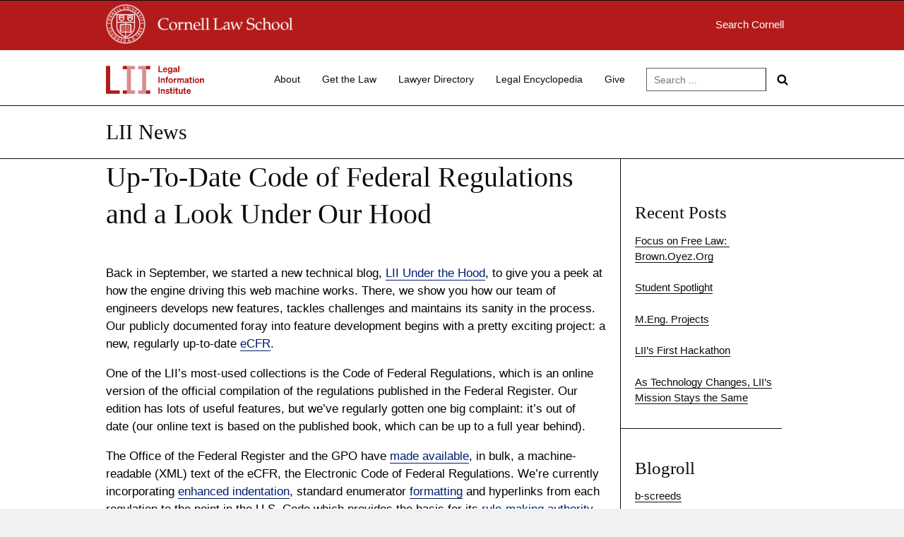

--- FILE ---
content_type: text/html; charset=UTF-8
request_url: https://blog.law.cornell.edu/blog/2015/11/06/up-to-date-code-of-federal-regulations-and-a-look-under-our-hood/
body_size: 10337
content:
<!DOCTYPE html>
<html lang="en-US" xmlns:fb="https://www.facebook.com/2008/fbml" xmlns:addthis="https://www.addthis.com/help/api-spec" >
<head>
<meta charset="UTF-8">
<meta name="viewport" content="width=device-width, initial-scale=1">


<title>Up-To-Date Code of Federal Regulations and a Look Under Our Hood &#8211; LII News</title>
<meta name='robots' content='max-image-preview:large' />
	<style>img:is([sizes="auto" i], [sizes^="auto," i]) { contain-intrinsic-size: 3000px 1500px }</style>
	<link rel='dns-prefetch' href='//s7.addthis.com' />
<link rel="alternate" type="application/rss+xml" title="LII News &raquo; Feed" href="https://blog.law.cornell.edu/feed/" />
<link rel="alternate" type="application/rss+xml" title="LII News &raquo; Comments Feed" href="https://blog.law.cornell.edu/comments/feed/" />
<script type="text/javascript">
/* <![CDATA[ */
window._wpemojiSettings = {"baseUrl":"https:\/\/s.w.org\/images\/core\/emoji\/16.0.1\/72x72\/","ext":".png","svgUrl":"https:\/\/s.w.org\/images\/core\/emoji\/16.0.1\/svg\/","svgExt":".svg","source":{"concatemoji":"https:\/\/blog.law.cornell.edu\/wp-includes\/js\/wp-emoji-release.min.js?ver=6.8.3"}};
/*! This file is auto-generated */
!function(s,n){var o,i,e;function c(e){try{var t={supportTests:e,timestamp:(new Date).valueOf()};sessionStorage.setItem(o,JSON.stringify(t))}catch(e){}}function p(e,t,n){e.clearRect(0,0,e.canvas.width,e.canvas.height),e.fillText(t,0,0);var t=new Uint32Array(e.getImageData(0,0,e.canvas.width,e.canvas.height).data),a=(e.clearRect(0,0,e.canvas.width,e.canvas.height),e.fillText(n,0,0),new Uint32Array(e.getImageData(0,0,e.canvas.width,e.canvas.height).data));return t.every(function(e,t){return e===a[t]})}function u(e,t){e.clearRect(0,0,e.canvas.width,e.canvas.height),e.fillText(t,0,0);for(var n=e.getImageData(16,16,1,1),a=0;a<n.data.length;a++)if(0!==n.data[a])return!1;return!0}function f(e,t,n,a){switch(t){case"flag":return n(e,"\ud83c\udff3\ufe0f\u200d\u26a7\ufe0f","\ud83c\udff3\ufe0f\u200b\u26a7\ufe0f")?!1:!n(e,"\ud83c\udde8\ud83c\uddf6","\ud83c\udde8\u200b\ud83c\uddf6")&&!n(e,"\ud83c\udff4\udb40\udc67\udb40\udc62\udb40\udc65\udb40\udc6e\udb40\udc67\udb40\udc7f","\ud83c\udff4\u200b\udb40\udc67\u200b\udb40\udc62\u200b\udb40\udc65\u200b\udb40\udc6e\u200b\udb40\udc67\u200b\udb40\udc7f");case"emoji":return!a(e,"\ud83e\udedf")}return!1}function g(e,t,n,a){var r="undefined"!=typeof WorkerGlobalScope&&self instanceof WorkerGlobalScope?new OffscreenCanvas(300,150):s.createElement("canvas"),o=r.getContext("2d",{willReadFrequently:!0}),i=(o.textBaseline="top",o.font="600 32px Arial",{});return e.forEach(function(e){i[e]=t(o,e,n,a)}),i}function t(e){var t=s.createElement("script");t.src=e,t.defer=!0,s.head.appendChild(t)}"undefined"!=typeof Promise&&(o="wpEmojiSettingsSupports",i=["flag","emoji"],n.supports={everything:!0,everythingExceptFlag:!0},e=new Promise(function(e){s.addEventListener("DOMContentLoaded",e,{once:!0})}),new Promise(function(t){var n=function(){try{var e=JSON.parse(sessionStorage.getItem(o));if("object"==typeof e&&"number"==typeof e.timestamp&&(new Date).valueOf()<e.timestamp+604800&&"object"==typeof e.supportTests)return e.supportTests}catch(e){}return null}();if(!n){if("undefined"!=typeof Worker&&"undefined"!=typeof OffscreenCanvas&&"undefined"!=typeof URL&&URL.createObjectURL&&"undefined"!=typeof Blob)try{var e="postMessage("+g.toString()+"("+[JSON.stringify(i),f.toString(),p.toString(),u.toString()].join(",")+"));",a=new Blob([e],{type:"text/javascript"}),r=new Worker(URL.createObjectURL(a),{name:"wpTestEmojiSupports"});return void(r.onmessage=function(e){c(n=e.data),r.terminate(),t(n)})}catch(e){}c(n=g(i,f,p,u))}t(n)}).then(function(e){for(var t in e)n.supports[t]=e[t],n.supports.everything=n.supports.everything&&n.supports[t],"flag"!==t&&(n.supports.everythingExceptFlag=n.supports.everythingExceptFlag&&n.supports[t]);n.supports.everythingExceptFlag=n.supports.everythingExceptFlag&&!n.supports.flag,n.DOMReady=!1,n.readyCallback=function(){n.DOMReady=!0}}).then(function(){return e}).then(function(){var e;n.supports.everything||(n.readyCallback(),(e=n.source||{}).concatemoji?t(e.concatemoji):e.wpemoji&&e.twemoji&&(t(e.twemoji),t(e.wpemoji)))}))}((window,document),window._wpemojiSettings);
/* ]]> */
</script>
<style id='wp-emoji-styles-inline-css' type='text/css'>

	img.wp-smiley, img.emoji {
		display: inline !important;
		border: none !important;
		box-shadow: none !important;
		height: 1em !important;
		width: 1em !important;
		margin: 0 0.07em !important;
		vertical-align: -0.1em !important;
		background: none !important;
		padding: 0 !important;
	}
</style>
<link rel='stylesheet' id='wp-block-library-css' href='https://blog.law.cornell.edu/wp-includes/css/dist/block-library/style.min.css?ver=6.8.3' type='text/css' media='all' />
<style id='classic-theme-styles-inline-css' type='text/css'>
/*! This file is auto-generated */
.wp-block-button__link{color:#fff;background-color:#32373c;border-radius:9999px;box-shadow:none;text-decoration:none;padding:calc(.667em + 2px) calc(1.333em + 2px);font-size:1.125em}.wp-block-file__button{background:#32373c;color:#fff;text-decoration:none}
</style>
<style id='global-styles-inline-css' type='text/css'>
:root{--wp--preset--aspect-ratio--square: 1;--wp--preset--aspect-ratio--4-3: 4/3;--wp--preset--aspect-ratio--3-4: 3/4;--wp--preset--aspect-ratio--3-2: 3/2;--wp--preset--aspect-ratio--2-3: 2/3;--wp--preset--aspect-ratio--16-9: 16/9;--wp--preset--aspect-ratio--9-16: 9/16;--wp--preset--color--black: #000000;--wp--preset--color--cyan-bluish-gray: #abb8c3;--wp--preset--color--white: #ffffff;--wp--preset--color--pale-pink: #f78da7;--wp--preset--color--vivid-red: #cf2e2e;--wp--preset--color--luminous-vivid-orange: #ff6900;--wp--preset--color--luminous-vivid-amber: #fcb900;--wp--preset--color--light-green-cyan: #7bdcb5;--wp--preset--color--vivid-green-cyan: #00d084;--wp--preset--color--pale-cyan-blue: #8ed1fc;--wp--preset--color--vivid-cyan-blue: #0693e3;--wp--preset--color--vivid-purple: #9b51e0;--wp--preset--gradient--vivid-cyan-blue-to-vivid-purple: linear-gradient(135deg,rgba(6,147,227,1) 0%,rgb(155,81,224) 100%);--wp--preset--gradient--light-green-cyan-to-vivid-green-cyan: linear-gradient(135deg,rgb(122,220,180) 0%,rgb(0,208,130) 100%);--wp--preset--gradient--luminous-vivid-amber-to-luminous-vivid-orange: linear-gradient(135deg,rgba(252,185,0,1) 0%,rgba(255,105,0,1) 100%);--wp--preset--gradient--luminous-vivid-orange-to-vivid-red: linear-gradient(135deg,rgba(255,105,0,1) 0%,rgb(207,46,46) 100%);--wp--preset--gradient--very-light-gray-to-cyan-bluish-gray: linear-gradient(135deg,rgb(238,238,238) 0%,rgb(169,184,195) 100%);--wp--preset--gradient--cool-to-warm-spectrum: linear-gradient(135deg,rgb(74,234,220) 0%,rgb(151,120,209) 20%,rgb(207,42,186) 40%,rgb(238,44,130) 60%,rgb(251,105,98) 80%,rgb(254,248,76) 100%);--wp--preset--gradient--blush-light-purple: linear-gradient(135deg,rgb(255,206,236) 0%,rgb(152,150,240) 100%);--wp--preset--gradient--blush-bordeaux: linear-gradient(135deg,rgb(254,205,165) 0%,rgb(254,45,45) 50%,rgb(107,0,62) 100%);--wp--preset--gradient--luminous-dusk: linear-gradient(135deg,rgb(255,203,112) 0%,rgb(199,81,192) 50%,rgb(65,88,208) 100%);--wp--preset--gradient--pale-ocean: linear-gradient(135deg,rgb(255,245,203) 0%,rgb(182,227,212) 50%,rgb(51,167,181) 100%);--wp--preset--gradient--electric-grass: linear-gradient(135deg,rgb(202,248,128) 0%,rgb(113,206,126) 100%);--wp--preset--gradient--midnight: linear-gradient(135deg,rgb(2,3,129) 0%,rgb(40,116,252) 100%);--wp--preset--font-size--small: 13px;--wp--preset--font-size--medium: 20px;--wp--preset--font-size--large: 36px;--wp--preset--font-size--x-large: 42px;--wp--preset--spacing--20: 0.44rem;--wp--preset--spacing--30: 0.67rem;--wp--preset--spacing--40: 1rem;--wp--preset--spacing--50: 1.5rem;--wp--preset--spacing--60: 2.25rem;--wp--preset--spacing--70: 3.38rem;--wp--preset--spacing--80: 5.06rem;--wp--preset--shadow--natural: 6px 6px 9px rgba(0, 0, 0, 0.2);--wp--preset--shadow--deep: 12px 12px 50px rgba(0, 0, 0, 0.4);--wp--preset--shadow--sharp: 6px 6px 0px rgba(0, 0, 0, 0.2);--wp--preset--shadow--outlined: 6px 6px 0px -3px rgba(255, 255, 255, 1), 6px 6px rgba(0, 0, 0, 1);--wp--preset--shadow--crisp: 6px 6px 0px rgba(0, 0, 0, 1);}:where(.is-layout-flex){gap: 0.5em;}:where(.is-layout-grid){gap: 0.5em;}body .is-layout-flex{display: flex;}.is-layout-flex{flex-wrap: wrap;align-items: center;}.is-layout-flex > :is(*, div){margin: 0;}body .is-layout-grid{display: grid;}.is-layout-grid > :is(*, div){margin: 0;}:where(.wp-block-columns.is-layout-flex){gap: 2em;}:where(.wp-block-columns.is-layout-grid){gap: 2em;}:where(.wp-block-post-template.is-layout-flex){gap: 1.25em;}:where(.wp-block-post-template.is-layout-grid){gap: 1.25em;}.has-black-color{color: var(--wp--preset--color--black) !important;}.has-cyan-bluish-gray-color{color: var(--wp--preset--color--cyan-bluish-gray) !important;}.has-white-color{color: var(--wp--preset--color--white) !important;}.has-pale-pink-color{color: var(--wp--preset--color--pale-pink) !important;}.has-vivid-red-color{color: var(--wp--preset--color--vivid-red) !important;}.has-luminous-vivid-orange-color{color: var(--wp--preset--color--luminous-vivid-orange) !important;}.has-luminous-vivid-amber-color{color: var(--wp--preset--color--luminous-vivid-amber) !important;}.has-light-green-cyan-color{color: var(--wp--preset--color--light-green-cyan) !important;}.has-vivid-green-cyan-color{color: var(--wp--preset--color--vivid-green-cyan) !important;}.has-pale-cyan-blue-color{color: var(--wp--preset--color--pale-cyan-blue) !important;}.has-vivid-cyan-blue-color{color: var(--wp--preset--color--vivid-cyan-blue) !important;}.has-vivid-purple-color{color: var(--wp--preset--color--vivid-purple) !important;}.has-black-background-color{background-color: var(--wp--preset--color--black) !important;}.has-cyan-bluish-gray-background-color{background-color: var(--wp--preset--color--cyan-bluish-gray) !important;}.has-white-background-color{background-color: var(--wp--preset--color--white) !important;}.has-pale-pink-background-color{background-color: var(--wp--preset--color--pale-pink) !important;}.has-vivid-red-background-color{background-color: var(--wp--preset--color--vivid-red) !important;}.has-luminous-vivid-orange-background-color{background-color: var(--wp--preset--color--luminous-vivid-orange) !important;}.has-luminous-vivid-amber-background-color{background-color: var(--wp--preset--color--luminous-vivid-amber) !important;}.has-light-green-cyan-background-color{background-color: var(--wp--preset--color--light-green-cyan) !important;}.has-vivid-green-cyan-background-color{background-color: var(--wp--preset--color--vivid-green-cyan) !important;}.has-pale-cyan-blue-background-color{background-color: var(--wp--preset--color--pale-cyan-blue) !important;}.has-vivid-cyan-blue-background-color{background-color: var(--wp--preset--color--vivid-cyan-blue) !important;}.has-vivid-purple-background-color{background-color: var(--wp--preset--color--vivid-purple) !important;}.has-black-border-color{border-color: var(--wp--preset--color--black) !important;}.has-cyan-bluish-gray-border-color{border-color: var(--wp--preset--color--cyan-bluish-gray) !important;}.has-white-border-color{border-color: var(--wp--preset--color--white) !important;}.has-pale-pink-border-color{border-color: var(--wp--preset--color--pale-pink) !important;}.has-vivid-red-border-color{border-color: var(--wp--preset--color--vivid-red) !important;}.has-luminous-vivid-orange-border-color{border-color: var(--wp--preset--color--luminous-vivid-orange) !important;}.has-luminous-vivid-amber-border-color{border-color: var(--wp--preset--color--luminous-vivid-amber) !important;}.has-light-green-cyan-border-color{border-color: var(--wp--preset--color--light-green-cyan) !important;}.has-vivid-green-cyan-border-color{border-color: var(--wp--preset--color--vivid-green-cyan) !important;}.has-pale-cyan-blue-border-color{border-color: var(--wp--preset--color--pale-cyan-blue) !important;}.has-vivid-cyan-blue-border-color{border-color: var(--wp--preset--color--vivid-cyan-blue) !important;}.has-vivid-purple-border-color{border-color: var(--wp--preset--color--vivid-purple) !important;}.has-vivid-cyan-blue-to-vivid-purple-gradient-background{background: var(--wp--preset--gradient--vivid-cyan-blue-to-vivid-purple) !important;}.has-light-green-cyan-to-vivid-green-cyan-gradient-background{background: var(--wp--preset--gradient--light-green-cyan-to-vivid-green-cyan) !important;}.has-luminous-vivid-amber-to-luminous-vivid-orange-gradient-background{background: var(--wp--preset--gradient--luminous-vivid-amber-to-luminous-vivid-orange) !important;}.has-luminous-vivid-orange-to-vivid-red-gradient-background{background: var(--wp--preset--gradient--luminous-vivid-orange-to-vivid-red) !important;}.has-very-light-gray-to-cyan-bluish-gray-gradient-background{background: var(--wp--preset--gradient--very-light-gray-to-cyan-bluish-gray) !important;}.has-cool-to-warm-spectrum-gradient-background{background: var(--wp--preset--gradient--cool-to-warm-spectrum) !important;}.has-blush-light-purple-gradient-background{background: var(--wp--preset--gradient--blush-light-purple) !important;}.has-blush-bordeaux-gradient-background{background: var(--wp--preset--gradient--blush-bordeaux) !important;}.has-luminous-dusk-gradient-background{background: var(--wp--preset--gradient--luminous-dusk) !important;}.has-pale-ocean-gradient-background{background: var(--wp--preset--gradient--pale-ocean) !important;}.has-electric-grass-gradient-background{background: var(--wp--preset--gradient--electric-grass) !important;}.has-midnight-gradient-background{background: var(--wp--preset--gradient--midnight) !important;}.has-small-font-size{font-size: var(--wp--preset--font-size--small) !important;}.has-medium-font-size{font-size: var(--wp--preset--font-size--medium) !important;}.has-large-font-size{font-size: var(--wp--preset--font-size--large) !important;}.has-x-large-font-size{font-size: var(--wp--preset--font-size--x-large) !important;}
:where(.wp-block-post-template.is-layout-flex){gap: 1.25em;}:where(.wp-block-post-template.is-layout-grid){gap: 1.25em;}
:where(.wp-block-columns.is-layout-flex){gap: 2em;}:where(.wp-block-columns.is-layout-grid){gap: 2em;}
:root :where(.wp-block-pullquote){font-size: 1.5em;line-height: 1.6;}
</style>
<link rel='stylesheet' id='dashicons-css' href='https://blog.law.cornell.edu/wp-includes/css/dashicons.min.css?ver=6.8.3' type='text/css' media='all' />
<link rel='stylesheet' id='benjamin-css' href='https://blog.law.cornell.edu/wp-content/themes/lii_on_benjamin_v1/assets/frontend/css/benjamin.min.css?ver=6.8.3' type='text/css' media='all' />
<link rel='stylesheet' id='addthis_all_pages-css' href='https://blog.law.cornell.edu/wp-content/plugins/addthis/frontend/build/addthis_wordpress_public.min.css?ver=6.8.3' type='text/css' media='all' />
<script type="text/javascript" src="https://blog.law.cornell.edu/wp-includes/js/jquery/jquery.min.js?ver=3.7.1" id="jquery-core-js"></script>
<script type="text/javascript" src="https://blog.law.cornell.edu/wp-includes/js/jquery/jquery-migrate.min.js?ver=3.4.1" id="jquery-migrate-js"></script>
<script type="text/javascript" src="https://blog.law.cornell.edu/wp-admin/admin-ajax.php?action=addthis_global_options_settings&amp;ver=6.8.3" id="addthis_global_options-js"></script>
<script type="text/javascript" src="https://s7.addthis.com/js/300/addthis_widget.js?ver=6.8.3#pubid=wp-623a8951885b3b48e214225ecb3d0d30" id="addthis_widget-js"></script>
<link rel="EditURI" type="application/rsd+xml" title="RSD" href="https://blog.law.cornell.edu/xmlrpc.php?rsd" />
<meta name="generator" content="WordPress 6.8.3" />
<link rel="canonical" href="https://blog.law.cornell.edu/blog/2015/11/06/up-to-date-code-of-federal-regulations-and-a-look-under-our-hood/" />
<link rel='shortlink' href='https://blog.law.cornell.edu/?p=1660' />
<link rel="alternate" title="oEmbed (JSON)" type="application/json+oembed" href="https://blog.law.cornell.edu/wp-json/oembed/1.0/embed?url=https%3A%2F%2Fblog.law.cornell.edu%2Fblog%2F2015%2F11%2F06%2Fup-to-date-code-of-federal-regulations-and-a-look-under-our-hood%2F" />

<!-- Bad Behavior 2.2.24 run time: 5.049 ms -->
<meta name="framework" content="Alkivia Framework 0.8" />

<!--Plugin WP Missed Schedule 2013.0531.4444 Active - Tag: edcb48f0d130ca1974cf9bab6cb27fc3-->


		<!-- GA Google Analytics @ https://m0n.co/ga -->
		<script async src="https://www.googletagmanager.com/gtag/js?id=G-R9KZ9F2YSN"></script>
		<script>
			window.dataLayer = window.dataLayer || [];
			function gtag(){dataLayer.push(arguments);}
			gtag('js', new Date());
			gtag('config', 'G-R9KZ9F2YSN');
		</script>

			<style type="text/css" id="wp-custom-css">
			body h1, body h2, body h3, body h4, body h5, body h6, body #main-content h1, body #main-content h2, body #main-content h3, body #main-content h4, body #main-content h5, body #main-content h6, body #main-content h1 a, body #main-content h2 a, body #main-content h3 a, body #main-content h4 a, body #main-content h5 a, body #main-content h6 a, body div.supplemental.block a.hero__title {
font-family: Georgia, 'Ivar Text Medium', 'Times New Roman', Times, serif ;
font-weight: 500;
	color: #0e0d0e;
}

h3.entry-title a {
	
}

body, body div, body p, body ul, body li, body a, body .usa-nav-primary a {
font-family: Open Sans, 'Sohne-Buch', Verdana, 'Helvetica Neue', Helvetica, Arial, sans-serif; 
}

body a {
	color: #001c72;
	text-decoration: none;
	border-bottom: solid 1px;
}

body figure a {
	border: unset;
}

body .entry figure.post-featured-image.entry-featured-image, body .entry figure.wp-block-image {
	margin-left: -30px;
	margin-right: 0;
	/* filter: grayscale(1); */
	background: #f0f0f0;
}

body .entry figure.post-featured-image.entry-featured-image img, body .entry figure.wp-block-image img {
	display: block;
	margin: 0 auto;
}

body .usa-nav-primary a {
	font-size: 1.4rem;
}

body div.usa-banner {
	font-size: 2rem;
	background: #b31b1b;
	color: #fff;
}

body div.usa-banner {
	background: #b31b1b;
	color: #fff;
}

body div.usa-banner p {
	background: #b31b1b;
	color: #fff;
	font-size: 1.5rem;
	font-family: Palatino, Times New Roman, serif;
} 

body div#cu-id-block {
	background: #b31b1b;
	padding-top: .5rem;
	padding-bottom: .4rem;
}

	body button.usa-menu-btn {
		text-transform: unset;
	}

@media screen and (min-width: 782px) and (max-width: 950px) {
  .admin-bar .usa-nav {
    top: 32px;
  }
	body header #cu-id-block, body header #sitetitle {
		padding-left: 1rem;
	}
	body div#cu-id-block {
		background: #b31b1b;
		height: 68px;
		padding-top: .5rem;
		padding-bottom: .4rem;
	}
	body .usa-logo-image a img {
		height: unset;
	}
	body .usa-navbar {
		height: 6rem;
		padding: 1rem 0;
	}
	body button.usa-menu-btn {
		background: #fff;
		color: #0e0d0e;
		border: solid 1px #0e0d0e;
	}
	body button.usa-menu-btn:hover {
		background: #fff;
		color: #0e0d0e;
	}
}

@media screen and (max-width: 781px) {
  .admin-bar .usa-nav {
    top: 32px;
  }
	body header #cu-id-block, body header #sitetitle {
		padding-left: 1rem;
	}
	body div#cu-id-block {
		background: #b31b1b;
		height: 68px;
		padding-top: .5rem;
		padding-bottom: .4rem;
	}
	body .usa-logo-image a img {
		height: unset;
	}
	body .usa-navbar {
		height: 7rem;
		padding: 1rem 0;
	}
	body button.usa-menu-btn {
		background: #fff;
		color: #0e0d0e;
		border: solid 1px #0e0d0e;
	}
	body button.usa-menu-btn:hover   {
		background: #fff;
		color: #0e0d0e;
	}
}

body div#cu-id-block .usa-width-one-fourth {
	margin-top: 2rem;
}

body div#cu-id-block a#cusearch {
	color: #fff;
	font-size: 1.5rem;
	display: block;
	float: right;
	padding-right: 2rem;
}


body div#sitetitle.supplemental.outer.block  {
	border-top: solid 1px #0e0d0e;
	padding-top: 2rem;
	padding-bottom: 2rem;
}

body div.supplemental.block a.hero__title {
	font-size: 3rem;
}

body .main-content.usa-width-three-fourths  {
	border-right: solid 1px #0e0d0e;
	margin-right: 0;
}

body .usa-width-three-fourths p, body .usa-width-three-fourths ul, body .usa-width-three-fourths blockquote {
  padding-right: 2rem;
}

body blockquote p {
	font-size: inherit;
}

main section#primary {
	padding-top: 0;
	padding-bottom: 0;
}

main section#primary div.main-content, main section#primary div.sidebar {
	padding-top: 6rem;
	padding-bottom: 6rem;
}

body.post-template-default.single.single-post  main section#primary div.main-content {
 padding-top: 0;
}

body div.sidebar .widget {
	border-bottom: solid 1px #0e0d0e;
	padding: 0;
}

body div.sidebar .widget h3, body div.sidebar .widget p, body div.sidebar .widget ul {
	padding-left: 2rem;
}

body div.sidebar .widget h3 {
	font-size: 2.5rem;
}

body div.sidebar .widget li {
	padding-bottom: 1.5rem;
}

main section#primary {
	
}

body header.usa-header {
	border-bottom: solid 1px #0e0d0e; 
	border-top: solid 1px #0e0d0e; 
}

/* temporary reformatting */

body.home.blog section.usa-hero {
	display: none;
}

body.home.blog main section#primary div.main-content {
	padding-top: 0;
	margin-top: 0;
}

body.home.blog main section#primary div.sidebar {
	padding-top: 2rem;
}

body .sortable-row.sortable-row--frontpage-widget-area-1.cf {
	display: none;
}

/*
body section.usa-hero { 
	background-color:#ffffff;
	padding: 1rem;
	border-bottom: solid 1px #0e0d0e; 
}
body section.usa-hero:before {
	background: #ffffff;
}

h1.hero__title { color: #0e0d0e;}
*/

body h1.hero__title {
	color: #fff;
}

body .usa-footer .usa-width-one-sixth {
	width: 15%;
}

body .menu-footer-menu {
	padding-top: 1.5rem;
	padding-bottom: 1.5rem;
}

body .usa-nav-primary>li>a, body footer.usa-footer a.usa-footer-primary-link {
	color: #0e0d0e;
	font-weight: normal;
	text-decoration: none;
	border-bottom: none;
}

body nav.usa-nav .usa-nav-primary>li>a.usa-nav-link:hover span, body .usa-footer-nav li>a.usa-nav-link:hover {
	  text-decoration: none;
	  border-bottom: solid 1px #0e0d0e;
	  color: #0e0d0e;
    padding-bottom: 0;
}

body .usa-nav-primary>li>a.usa-nav-link:hover::after {
	text-decoration: unset;
}

body .usa-footer .usa-footer-primary-link:hover {
	text-decoration: unset;
}

body .usa-footer .usa-footer-primary-link {
  padding: 0;
}

body .usa-footer li {
	border-bottom: none;
}

body .usa-footer li a:hover {
	border-bottom: solid 1px;
}

body .usa-nav .usa-search {
	margin-top: .5rem;
}

body header nav.usa-nav form.usa-search.usa-search-small  button[type=submit] {
	/* background-color: #0e0d0e; */
  background-color: #fff;
	background-image: url(https://www.law.cornell.edu/images/search_black.svg);
}

body header nav.usa-nav form.usa-search input#search-field-small
{
	border-right: solid 1px #0e0d0e; 
}

body .sidebar ul {
	list-style-type: none;
	padding-left: 0rem;
}
body .sidebar ul li {
	list-style-type: none;
	font-size: 1.5rem;
}
body .sidebar a {
	color: #0e0d0e;
}

body footer.usa-footer {
	background: #ffffff;
	border-top: solid 1px #0e0d0e;
}

body .usa-footer-primary-section {
	background: #fff;
	font-size: 1.5rem;
}		</style>
		</head>

<body class="wp-singular post-template-default single single-post postid-1660 single-format-standard wp-custom-logo wp-theme-lii_on_benjamin_v1 group-blog">

<a class="usa-skipnav" href="#primary">
	Skip to main content</a>



<header class="usa-header usa-header-basic
	usa-header--light sticky" role="banner">
	<div id="cu-id-block" class="supplemental outer block">
		<div class="supplemental inner block usa-nav-container">
<div id="cu-identity">
			<div class="usa-width-three-fourths">
			<a href="https://www.cornell.edu" id="insignialink" title="Cornell University">
				<img class="img-responsive" src="https://www.law.cornell.edu/images/cu_insignia_white_56.png" alt="Cornell University">
			</a>
			<a href="https://www.lawschool.cornell.edu/" id="clslink"><img class="img-responsive" src="https://www.law.cornell.edu/images/cls_logotype_white_56.png" alt="Cornell Law School"></a>
			</div>
			<div class="usa-width-one-fourth">
			<a href="https://www.cornell.edu/search/" id="cusearch">Search
				Cornell</a>
				</div>
	</div>  	
		</div>
	</div>	
	
	<div class="usa-nav-container">

		<div class="usa-navbar">
			<button class="usa-menu-btn">
				Menu				<span class="usa-sr-only">Menu</span>
			</button>
			<div class="usa-logo" id="logo"><em class="usa-logo-text usa-logo-image"><a href="https://www.law.cornell.edu"><img src="https://blog.law.cornell.edu/files/2022/11/LII_Standard-Lockup_Red_for_White_Background_RGB.png" alt="LII News"></a></em></div>		</div>

		<nav role="navigation" class="usa-nav">
			<button class="usa-nav-close"><span class="usa-sr-only">Close Menu</span></button>

			<ul id="menu-main" class="usa-nav-primary usa-accordion"><li><a href="https://www.law.cornell.edu/lii/about/about_lii" class="usa-nav-link"><span>About</span></a></li>
<li><a href="https://www.law.cornell.edu/lii/get_the_law" class="usa-nav-link"><span>Get the Law</span></a></li>
<li><a href="https://lawyers.law.cornell.edu/" class="usa-nav-link"><span>Lawyer Directory</span></a></li>
<li><a href="https://www.law.cornell.edu/wex" class="usa-nav-link"><span>Legal Encyclopedia</span></a></li>
<li><a href="https://www.law.cornell.edu/donate" class="usa-nav-link"><span>Give</span></a></li>
</ul><form role="search" method="get" class="usa-search usa-search-small js-search-form" 
	action="https://blog.law.cornell.edu/">
	<div role="search">
		<label class="usa-sr-only" for="search-field-small">
			Search for:		</label>
		<input id="search-field-small" type="search" name="s"
		placeholder="Search ..."
		value="" name="s"
		title="Search for:" />
		<button type="submit" value="Search">
			<span class="usa-sr-only">
				Search    
			</span>
		</button>
	</div>
</form>
		</nav>
	</div>
	<div id="sitetitle" class="supplemental outer block">
		<div class="supplemental inner block usa-nav-container">
		    <a class="hero__title" href="https://blog.law.cornell.edu">LII News</a>	    	
		</div>
	</div>
</header>


<div class="usa-overlay"></div>

<main id="main-content" role="main">

	<section id="primary" class="usa-grid usa-section">

				<div class="main-content usa-width-three-fourths ">
			
<article id="post-1660" class="entry post-1660 post type-post status-publish format-standard hentry category-newsletter">

	
	<div class="entry-content">
				    <div class="featured-image">
		    		    </div>
		    
			<h1> Up-To-Date Code of Federal Regulations and a Look Under Our Hood </h1>
			<div class="at-above-post addthis_tool" data-url="https://blog.law.cornell.edu/blog/2015/11/06/up-to-date-code-of-federal-regulations-and-a-look-under-our-hood/"></div><p><a href="https://blog.law.cornell.edu/tech"><br />
</a>Back in September, we started a new technical blog, <a href="https://blog.law.cornell.edu/tech" target="_blank" rel="noopener">LII Under the Hood</a>, to give you a peek at how the engine driving this web machine works. There, we show you how our team of engineers develops new features, tackles challenges and maintains its sanity in the process. Our publicly documented foray into feature development begins with a pretty exciting project: a new, regularly up-to-date <a href="https://www.law.cornell.edu/cfr/text/1/1.1?qt-cfr_tabs=1#qt-cfr_tabs" target="_blank" rel="noopener">eCFR</a>.</p>
<p>One of the LII’s most-used collections is the Code of Federal Regulations, which is an online version of the official compilation of the regulations published in the Federal Register. Our edition has lots of useful features, but we’ve regularly gotten one big complaint: it’s out of date (our online text is based on the published book, which can be up to a full year behind).</p>
<p>The Office of the Federal Register and the GPO have <a href="https://www.federalregister.gov/blog/2015/08/xml-now-available-for-ecfr-gov">made available</a>, in bulk, a machine-readable (XML) text of the eCFR, the Electronic Code of Federal Regulations. We&#8217;re currently incorporating <a href="https://blog.law.cornell.edu/tech/2015/10/23/a-look-at-indentation/">enhanced indentation</a>, standard enumerator <a href="https://blog.law.cornell.edu/tech/2015/10/16/nitpicking/">formatting</a> and hyperlinks from each regulation to the point in the U.S. Code which provides the basis for its <a href="https://blog.law.cornell.edu/tech/2015/10/02/ecfr-0-1-3-who-authorized-this/">rule-making authority</a>. With the help of beta-testers, we&#8217;ll be adding other useful features to the new data format over the coming months. Rest assured: while we’re <a href="https://blog.law.cornell.edu/tech/2015/10/09/ecfr-0-1-4-thats-what-makes-it-interesting/">renovating</a>, “CFR Classic” will continue to be available.</p>
<p>Until then, enjoy unprecedented access to the most current version of the <a href="https://www.law.cornell.edu/cfr/text/1/1.1?qt-cfr_tabs=1#qt-cfr_tabs">eCFR</a>, and follow its development at <a href="https://blog.law.cornell.edu/tech">LII Under the Hood</a>. Let us know what you think!</p>
<!-- AddThis Advanced Settings above via filter on the_content --><!-- AddThis Advanced Settings below via filter on the_content --><!-- AddThis Advanced Settings generic via filter on the_content --><!-- AddThis Share Buttons above via filter on the_content --><!-- AddThis Share Buttons below via filter on the_content --><div class="at-below-post addthis_tool" data-url="https://blog.law.cornell.edu/blog/2015/11/06/up-to-date-code-of-federal-regulations-and-a-look-under-our-hood/"></div><!-- AddThis Share Buttons generic via filter on the_content -->	</div><!-- .entry-content -->

	<footer class="entry-footer">
		<footer class="entry-footer post-meta"><div class="post-meta entry-meta"><span class="post-meta__field entry-meta__field">
			<i class="dashicons dashicons-category" title="Categories"></i><a href="https://blog.law.cornell.edu/blog/category/newsletter/">Newsletter</a></span></div><div class="post-meta entry-meta"></div></footer>	</footer><!-- .entry-footer -->
</article><!-- #post-## -->

	<nav class="navigation post-navigation" aria-label="Posts">
		<h2 class="screen-reader-text">Post navigation</h2>
		<div class="nav-links"><div class="nav-previous"><a href="https://blog.law.cornell.edu/blog/2015/11/06/artificial-intelligence-and-predicting-tax-evasion/" rel="prev">&laquo; Previous Post</a></div><div class="nav-next"><a href="https://blog.law.cornell.edu/blog/2016/05/06/a-note-from-our-director-thank-you/" rel="next">Next Post &raquo;</a></div></div>
	</nav>		</div>
		
	<div class="sidebar usa-width-one-fourth always-visible widgetarea--default">
		<div id="recent-posts-4" class="widget widget-area--default "><h3 class="widget-title">Recent Posts</h3><ul >				<li>
			<a href="https://blog.law.cornell.edu/blog/2024/05/31/focus-on-free-law-brown-oyez-org/">
			Focus on Free Law:  Brown.Oyez.Org						</a>
		</li>
					<li>
			<a href="https://blog.law.cornell.edu/blog/2024/05/31/student-spotlight/">
			Student Spotlight						</a>
		</li>
					<li>
			<a href="https://blog.law.cornell.edu/blog/2024/05/31/m-eng-projects/">
			M.Eng. Projects						</a>
		</li>
					<li>
			<a href="https://blog.law.cornell.edu/blog/2024/05/31/liis-first-hackathon/">
			LII’s First Hackathon						</a>
		</li>
					<li>
			<a href="https://blog.law.cornell.edu/blog/2024/02/21/as-technology-changes-liis-mission-stays-the-same/">
			As Technology Changes, LII’s Mission Stays the Same						</a>
		</li>
			</ul></div><div id="linkcat-2" class="widget widget-area--default "><h3 class="widget-title">Blogroll</h3>
	<ul class='xoxo blogroll'>
<li><a href="http://blog.law.cornell.edu/tbruce/">b-screeds</a></li>
<li><a href="http://www.classcaster.org/?op=Summary" title="CALI: Center for Computer Assisted Legal Instruction course blogs">CALI Classcaster</a></li>
<li><a href="http://www.elsblog.org/" title="Empirical Legal Studies Blog">Empirical Legal Studies</a></li>
<li><a href="http://www.jurist.org/paperchase/" title="Legal News and Real-Time Legal Research Service">Jurist</a></li>
<li><a href="http://lawprofessors.typepad.com/" title="Law Professor Blogs Network">Law Professor Blogs Network</a></li>

	</ul>
</div>
<div id="rss-4" class="widget widget-area--default "><h3 class="widget-title"><a class="rsswidget rss-widget-feed" href="https://blog.law.cornell.edu/tbruce/feed/"><img class="rss-widget-icon" style="border:0" width="14" height="14" src="https://blog.law.cornell.edu/wp-includes/images/rss.png" alt="RSS" loading="lazy" /></a> <a class="rsswidget rss-widget-title" href="">B-screeds</a></h3></div><div id="archives-4" class="widget widget-area--default "><h3 class="widget-title">Archives</h3>		<ul >
			<li><a href='https://blog.law.cornell.edu/blog/2024/05/'>May 2024</a></li>
	<li><a href='https://blog.law.cornell.edu/blog/2024/02/'>February 2024</a></li>
	<li><a href='https://blog.law.cornell.edu/blog/2023/10/'>October 2023</a></li>
	<li><a href='https://blog.law.cornell.edu/blog/2023/09/'>September 2023</a></li>
	<li><a href='https://blog.law.cornell.edu/blog/2023/05/'>May 2023</a></li>
	<li><a href='https://blog.law.cornell.edu/blog/2023/01/'>January 2023</a></li>
	<li><a href='https://blog.law.cornell.edu/blog/2022/11/'>November 2022</a></li>
	<li><a href='https://blog.law.cornell.edu/blog/2022/09/'>September 2022</a></li>
	<li><a href='https://blog.law.cornell.edu/blog/2022/05/'>May 2022</a></li>
	<li><a href='https://blog.law.cornell.edu/blog/2022/02/'>February 2022</a></li>
	<li><a href='https://blog.law.cornell.edu/blog/2021/12/'>December 2021</a></li>
	<li><a href='https://blog.law.cornell.edu/blog/2021/11/'>November 2021</a></li>
	<li><a href='https://blog.law.cornell.edu/blog/2021/10/'>October 2021</a></li>
	<li><a href='https://blog.law.cornell.edu/blog/2021/07/'>July 2021</a></li>
	<li><a href='https://blog.law.cornell.edu/blog/2021/04/'>April 2021</a></li>
	<li><a href='https://blog.law.cornell.edu/blog/2021/02/'>February 2021</a></li>
	<li><a href='https://blog.law.cornell.edu/blog/2020/12/'>December 2020</a></li>
	<li><a href='https://blog.law.cornell.edu/blog/2020/10/'>October 2020</a></li>
	<li><a href='https://blog.law.cornell.edu/blog/2020/08/'>August 2020</a></li>
	<li><a href='https://blog.law.cornell.edu/blog/2020/04/'>April 2020</a></li>
	<li><a href='https://blog.law.cornell.edu/blog/2020/03/'>March 2020</a></li>
	<li><a href='https://blog.law.cornell.edu/blog/2020/02/'>February 2020</a></li>
	<li><a href='https://blog.law.cornell.edu/blog/2020/01/'>January 2020</a></li>
	<li><a href='https://blog.law.cornell.edu/blog/2019/12/'>December 2019</a></li>
	<li><a href='https://blog.law.cornell.edu/blog/2019/11/'>November 2019</a></li>
	<li><a href='https://blog.law.cornell.edu/blog/2019/10/'>October 2019</a></li>
	<li><a href='https://blog.law.cornell.edu/blog/2019/09/'>September 2019</a></li>
	<li><a href='https://blog.law.cornell.edu/blog/2019/06/'>June 2019</a></li>
	<li><a href='https://blog.law.cornell.edu/blog/2019/05/'>May 2019</a></li>
	<li><a href='https://blog.law.cornell.edu/blog/2019/04/'>April 2019</a></li>
	<li><a href='https://blog.law.cornell.edu/blog/2019/03/'>March 2019</a></li>
	<li><a href='https://blog.law.cornell.edu/blog/2018/12/'>December 2018</a></li>
	<li><a href='https://blog.law.cornell.edu/blog/2018/11/'>November 2018</a></li>
	<li><a href='https://blog.law.cornell.edu/blog/2018/09/'>September 2018</a></li>
	<li><a href='https://blog.law.cornell.edu/blog/2017/12/'>December 2017</a></li>
	<li><a href='https://blog.law.cornell.edu/blog/2017/10/'>October 2017</a></li>
	<li><a href='https://blog.law.cornell.edu/blog/2017/08/'>August 2017</a></li>
	<li><a href='https://blog.law.cornell.edu/blog/2017/07/'>July 2017</a></li>
	<li><a href='https://blog.law.cornell.edu/blog/2017/06/'>June 2017</a></li>
	<li><a href='https://blog.law.cornell.edu/blog/2017/05/'>May 2017</a></li>
	<li><a href='https://blog.law.cornell.edu/blog/2017/04/'>April 2017</a></li>
	<li><a href='https://blog.law.cornell.edu/blog/2017/03/'>March 2017</a></li>
	<li><a href='https://blog.law.cornell.edu/blog/2017/02/'>February 2017</a></li>
	<li><a href='https://blog.law.cornell.edu/blog/2017/01/'>January 2017</a></li>
	<li><a href='https://blog.law.cornell.edu/blog/2016/12/'>December 2016</a></li>
	<li><a href='https://blog.law.cornell.edu/blog/2016/11/'>November 2016</a></li>
	<li><a href='https://blog.law.cornell.edu/blog/2016/10/'>October 2016</a></li>
	<li><a href='https://blog.law.cornell.edu/blog/2016/07/'>July 2016</a></li>
	<li><a href='https://blog.law.cornell.edu/blog/2016/06/'>June 2016</a></li>
	<li><a href='https://blog.law.cornell.edu/blog/2016/05/'>May 2016</a></li>
	<li><a href='https://blog.law.cornell.edu/blog/2015/11/'>November 2015</a></li>
	<li><a href='https://blog.law.cornell.edu/blog/2015/05/'>May 2015</a></li>
	<li><a href='https://blog.law.cornell.edu/blog/2015/03/'>March 2015</a></li>
	<li><a href='https://blog.law.cornell.edu/blog/2014/11/'>November 2014</a></li>
	<li><a href='https://blog.law.cornell.edu/blog/2014/10/'>October 2014</a></li>
	<li><a href='https://blog.law.cornell.edu/blog/2014/08/'>August 2014</a></li>
	<li><a href='https://blog.law.cornell.edu/blog/2014/05/'>May 2014</a></li>
	<li><a href='https://blog.law.cornell.edu/blog/2014/04/'>April 2014</a></li>
	<li><a href='https://blog.law.cornell.edu/blog/2014/01/'>January 2014</a></li>
	<li><a href='https://blog.law.cornell.edu/blog/2013/12/'>December 2013</a></li>
	<li><a href='https://blog.law.cornell.edu/blog/2013/11/'>November 2013</a></li>
	<li><a href='https://blog.law.cornell.edu/blog/2013/10/'>October 2013</a></li>
	<li><a href='https://blog.law.cornell.edu/blog/2013/09/'>September 2013</a></li>
	<li><a href='https://blog.law.cornell.edu/blog/2013/08/'>August 2013</a></li>
	<li><a href='https://blog.law.cornell.edu/blog/2013/04/'>April 2013</a></li>
	<li><a href='https://blog.law.cornell.edu/blog/2013/03/'>March 2013</a></li>
	<li><a href='https://blog.law.cornell.edu/blog/2013/02/'>February 2013</a></li>
	<li><a href='https://blog.law.cornell.edu/blog/2013/01/'>January 2013</a></li>
	<li><a href='https://blog.law.cornell.edu/blog/2012/12/'>December 2012</a></li>
	<li><a href='https://blog.law.cornell.edu/blog/2012/11/'>November 2012</a></li>
	<li><a href='https://blog.law.cornell.edu/blog/2012/10/'>October 2012</a></li>
	<li><a href='https://blog.law.cornell.edu/blog/2012/06/'>June 2012</a></li>
	<li><a href='https://blog.law.cornell.edu/blog/2012/05/'>May 2012</a></li>
	<li><a href='https://blog.law.cornell.edu/blog/2012/04/'>April 2012</a></li>
	<li><a href='https://blog.law.cornell.edu/blog/2012/03/'>March 2012</a></li>
	<li><a href='https://blog.law.cornell.edu/blog/2012/02/'>February 2012</a></li>
	<li><a href='https://blog.law.cornell.edu/blog/2012/01/'>January 2012</a></li>
	<li><a href='https://blog.law.cornell.edu/blog/2011/12/'>December 2011</a></li>
	<li><a href='https://blog.law.cornell.edu/blog/2011/11/'>November 2011</a></li>
	<li><a href='https://blog.law.cornell.edu/blog/2011/10/'>October 2011</a></li>
	<li><a href='https://blog.law.cornell.edu/blog/2011/09/'>September 2011</a></li>
	<li><a href='https://blog.law.cornell.edu/blog/2011/08/'>August 2011</a></li>
	<li><a href='https://blog.law.cornell.edu/blog/2011/07/'>July 2011</a></li>
	<li><a href='https://blog.law.cornell.edu/blog/2011/06/'>June 2011</a></li>
	<li><a href='https://blog.law.cornell.edu/blog/2011/04/'>April 2011</a></li>
	<li><a href='https://blog.law.cornell.edu/blog/2011/03/'>March 2011</a></li>
	<li><a href='https://blog.law.cornell.edu/blog/2011/02/'>February 2011</a></li>
	<li><a href='https://blog.law.cornell.edu/blog/2011/01/'>January 2011</a></li>
	<li><a href='https://blog.law.cornell.edu/blog/2010/12/'>December 2010</a></li>
	<li><a href='https://blog.law.cornell.edu/blog/2010/11/'>November 2010</a></li>
	<li><a href='https://blog.law.cornell.edu/blog/2010/10/'>October 2010</a></li>
	<li><a href='https://blog.law.cornell.edu/blog/2010/09/'>September 2010</a></li>
	<li><a href='https://blog.law.cornell.edu/blog/2010/05/'>May 2010</a></li>
	<li><a href='https://blog.law.cornell.edu/blog/2010/04/'>April 2010</a></li>
	<li><a href='https://blog.law.cornell.edu/blog/2010/03/'>March 2010</a></li>
	<li><a href='https://blog.law.cornell.edu/blog/2010/02/'>February 2010</a></li>
	<li><a href='https://blog.law.cornell.edu/blog/2010/01/'>January 2010</a></li>
	<li><a href='https://blog.law.cornell.edu/blog/2009/12/'>December 2009</a></li>
	<li><a href='https://blog.law.cornell.edu/blog/2009/11/'>November 2009</a></li>
	<li><a href='https://blog.law.cornell.edu/blog/2009/10/'>October 2009</a></li>
	<li><a href='https://blog.law.cornell.edu/blog/2009/09/'>September 2009</a></li>
	<li><a href='https://blog.law.cornell.edu/blog/2009/08/'>August 2009</a></li>
	<li><a href='https://blog.law.cornell.edu/blog/2009/07/'>July 2009</a></li>
	<li><a href='https://blog.law.cornell.edu/blog/2009/06/'>June 2009</a></li>
	<li><a href='https://blog.law.cornell.edu/blog/2009/05/'>May 2009</a></li>
	<li><a href='https://blog.law.cornell.edu/blog/2009/04/'>April 2009</a></li>
	<li><a href='https://blog.law.cornell.edu/blog/2009/03/'>March 2009</a></li>
	<li><a href='https://blog.law.cornell.edu/blog/2009/02/'>February 2009</a></li>
	<li><a href='https://blog.law.cornell.edu/blog/2009/01/'>January 2009</a></li>
	<li><a href='https://blog.law.cornell.edu/blog/2008/11/'>November 2008</a></li>
	<li><a href='https://blog.law.cornell.edu/blog/2008/10/'>October 2008</a></li>
	<li><a href='https://blog.law.cornell.edu/blog/2008/08/'>August 2008</a></li>
	<li><a href='https://blog.law.cornell.edu/blog/2008/07/'>July 2008</a></li>
	<li><a href='https://blog.law.cornell.edu/blog/2008/06/'>June 2008</a></li>
	<li><a href='https://blog.law.cornell.edu/blog/2008/05/'>May 2008</a></li>
	<li><a href='https://blog.law.cornell.edu/blog/2008/04/'>April 2008</a></li>
	<li><a href='https://blog.law.cornell.edu/blog/2008/03/'>March 2008</a></li>
	<li><a href='https://blog.law.cornell.edu/blog/2008/02/'>February 2008</a></li>
		</ul>
		</div>	</div>

	
	</section>

	
</main><!-- #main-content -->
<footer class="usa-footer usa-footer-medium" role="contentinfo">
	<div class="usa-footer-primary-section">
	<div class="usa-grid">
	<nav class="usa-footer-nav"><ul id="menu-footer" class="usa-unstyled-list"><li class="usa-width-one-sixth usa-footer-primary-content"><a class="usa-footer-primary-link " href="https://www.law.cornell.edu/lii/about/accessibility"><span>Accessibility</span></a></li>
<li class="usa-width-one-sixth usa-footer-primary-content"><a class="usa-footer-primary-link " href="https://www.law.cornell.edu/lii/about/about_lii"><span>About</span></a></li>
<li class="usa-width-one-sixth usa-footer-primary-content"><a class="usa-footer-primary-link " href="https://www.law.cornell.edu/lii/about/contact_us"><span>Contact</span></a></li>
<li class="usa-width-one-sixth usa-footer-primary-content"><a class="usa-footer-primary-link " href="https://www.law.cornell.edu/lii/help_out/sponsor"><span>Sponsor</span></a></li>
<li class="usa-width-one-sixth usa-footer-primary-content"><a class="usa-footer-primary-link " href="https://www.law.cornell.edu/lii/help"><span>Help</span></a></li>
<li class="usa-width-one-sixth usa-footer-primary-content"><a class="usa-footer-primary-link " href="https://www.law.cornell.edu/lii/terms/documentation"><span>Terms of Use</span></a></li>
<li class="usa-width-one-sixth usa-footer-primary-content"><a class="usa-footer-primary-link " href="https://www.law.cornell.edu/lii/terms/privacy_policy"><span>Privacy</span></a></li>
</ul></nav> 
	</div>
</div>
<div class="usa-grid usa-footer-return-to-top">
	<a href="#primary">
		Return to top        
	</a>
</div>
</footer>
<script type="speculationrules">
{"prefetch":[{"source":"document","where":{"and":[{"href_matches":"\/*"},{"not":{"href_matches":["\/wp-*.php","\/wp-admin\/*","\/files\/*","\/wp-content\/*","\/wp-content\/plugins\/*","\/wp-content\/themes\/lii_on_benjamin_v1\/*","\/*\\?(.+)"]}},{"not":{"selector_matches":"a[rel~=\"nofollow\"]"}},{"not":{"selector_matches":".no-prefetch, .no-prefetch a"}}]},"eagerness":"conservative"}]}
</script>

<!--Plugin WP Missed Schedule 2013.0531.4444 Active - Tag: edcb48f0d130ca1974cf9bab6cb27fc3-->

<script type="text/javascript" src="https://blog.law.cornell.edu/wp-content/plugins/social-polls-by-opinionstage/assets/js/shortcodes.js?ver=19.9.0" id="opinionstage-shortcodes-js"></script>
<script type="text/javascript" src="https://blog.law.cornell.edu/wp-content/themes/lii_on_benjamin_v1/assets/frontend/js/uswds-min.js" id="benjamin-js"></script>

</body>
</html>


--- FILE ---
content_type: text/css
request_url: https://blog.law.cornell.edu/wp-content/themes/lii_on_benjamin_v1/assets/frontend/css/benjamin.min.css?ver=6.8.3
body_size: 13423
content:
/*! benjamin @version */

/*! normalize.css v3.0.3 | MIT License | github.com/necolas/normalize.css */html{font-family:sans-serif;-ms-text-size-adjust:100%;-webkit-text-size-adjust:100%}body{margin:0}article,aside,details,figcaption,figure,footer,header,hgroup,main,menu,nav,section,summary{display:block}audio,canvas,progress,video{display:inline-block;vertical-align:baseline}audio:not([controls]){display:none;height:0}[hidden],template{display:none}a{background-color:transparent}a:active,a:hover{outline:0}abbr[title]{border-bottom:1px dotted}b,strong{font-weight:700}dfn{font-style:italic}h1{font-size:2em;margin:.67em 0}mark{background:#ff0;color:#000}small{font-size:80%}sub,sup{font-size:75%;line-height:0;position:relative;vertical-align:baseline}sup{top:-.5em}sub{bottom:-.25em}img{border:0}svg:not(:root){overflow:hidden}figure{margin:1em 40px}hr{box-sizing:content-box;height:0}pre{overflow:auto}code,kbd,pre,samp{font-family:monospace,monospace;font-size:1em}button,input,optgroup,select,textarea{color:inherit;font:inherit;margin:0}button{overflow:visible}button,select{text-transform:none}button,html input[type=button],input[type=reset],input[type=submit]{-webkit-appearance:button;cursor:pointer}button[disabled],html input[disabled]{cursor:default}button::-moz-focus-inner,input::-moz-focus-inner{border:0;padding:0}input{line-height:normal}input[type=checkbox],input[type=radio]{box-sizing:border-box;padding:0}input[type=number]::-webkit-inner-spin-button,input[type=number]::-webkit-outer-spin-button{height:auto}input[type=search]{-webkit-appearance:textfield;box-sizing:content-box}input[type=search]::-webkit-search-cancel-button,input[type=search]::-webkit-search-decoration{-webkit-appearance:none}fieldset{border:1px solid silver;margin:0 2px;padding:.35em .625em .75em}legend{border:0;padding:0}textarea{overflow:auto}optgroup{font-weight:700}table{border-collapse:collapse}td,th{padding:0}@font-face{font-family:Source Sans Pro;font-style:normal;font-weight:300;src:url(../fonts/sourcesanspro-light-webfont.eot?#iefix) format("embedded-opentype"),url(../fonts/sourcesanspro-light-webfont.woff2) format("woff2"),url(../fonts/sourcesanspro-light-webfont.woff) format("woff"),url(../fonts/sourcesanspro-light-webfont.ttf) format("truetype")}@font-face{font-family:Source Sans Pro;font-style:normal;font-weight:400;src:url(../fonts/sourcesanspro-regular-webfont.eot?#iefix) format("embedded-opentype"),url(../fonts/sourcesanspro-regular-webfont.woff2) format("woff2"),url(../fonts/sourcesanspro-regular-webfont.woff) format("woff"),url(../fonts/sourcesanspro-regular-webfont.ttf) format("truetype")}@font-face{font-family:Source Sans Pro;font-style:italic;font-weight:400;src:url(../fonts/sourcesanspro-italic-webfont.eot?#iefix) format("embedded-opentype"),url(../fonts/sourcesanspro-italic-webfont.woff2) format("woff2"),url(../fonts/sourcesanspro-italic-webfont.woff) format("woff"),url(../fonts/sourcesanspro-italic-webfont.ttf) format("truetype")}@font-face{font-family:Source Sans Pro;font-style:normal;font-weight:700;src:url(../fonts/sourcesanspro-bold-webfont.eot?#iefix) format("embedded-opentype"),url(../fonts/sourcesanspro-bold-webfont.woff2) format("woff2"),url(../fonts/sourcesanspro-bold-webfont.woff) format("woff"),url(../fonts/sourcesanspro-bold-webfont.ttf) format("truetype")}@font-face{font-family:Merriweather;font-style:normal;font-weight:300;src:url(../fonts/merriweather-light-webfont.eot?#iefix) format("embedded-opentype"),url(../fonts/merriweather-light-webfont.woff2) format("woff2"),url(../fonts/merriweather-light-webfont.woff) format("woff"),url(../fonts/merriweather-light-webfont.ttf) format("truetype")}@font-face{font-family:Merriweather;font-style:normal;font-weight:400;src:url(../fonts/merriweather-regular-webfont.eot?#iefix) format("embedded-opentype"),url(../fonts/merriweather-regular-webfont.woff2) format("woff2"),url(../fonts/merriweather-regular-webfont.woff) format("woff"),url(../fonts/merriweather-regular-webfont.ttf) format("truetype")}@font-face{font-family:Merriweather;font-style:italic;font-weight:400;src:url(../fonts/merriweather-italic-webfont.eot?#iefix) format("embedded-opentype"),url(../fonts/merriweather-italic-webfont.woff2) format("woff2"),url(../fonts/merriweather-italic-webfont.woff) format("woff"),url(../fonts/merriweather-italic-webfont.ttf) format("truetype")}@font-face{font-family:Merriweather;font-style:normal;font-weight:700;src:url(../fonts/merriweather-bold-webfont.eot?#iefix) format("embedded-opentype"),url(../fonts/merriweather-bold-webfont.woff2) format("woff2"),url(../fonts/merriweather-bold-webfont.woff) format("woff"),url(../fonts/merriweather-bold-webfont.ttf) format("truetype")}html{box-sizing:border-box}*,:after,:before{box-sizing:inherit}body{background-color:#fff;overflow-x:hidden}.lt-ie9 *{filter:none!important}[hidden]{display:none!important}.usa-grid,.usa-grid-full{max-width:1200px;margin-left:auto;margin-right:auto;max-width:1040px}.usa-grid-full:after,.usa-grid:after{clear:both;content:"";display:block}.usa-grid{padding-right:1.5rem;padding-left:1.5rem}@media screen and (min-width:600px){.usa-grid{padding-right:3rem;padding-left:3rem}}.usa-grid-full{padding:0}@media screen and (min-width:600px){.usa-width-one-whole{float:left;display:block;margin-right:4.82916%;width:100%}.usa-width-one-whole:last-child{margin-right:0}.usa-width-one-half{float:left;display:block;margin-right:4.82916%;width:47.58542%}.usa-width-one-half:last-child{margin-right:0}.usa-width-one-third{float:left;display:block;margin-right:4.82916%;width:30.11389%}.usa-width-one-third:last-child{margin-right:0}.usa-width-two-thirds{float:left;display:block;margin-right:4.82916%;width:65.05695%}.usa-width-two-thirds:last-child{margin-right:0}.usa-width-one-fourth{float:left;display:block;margin-right:4.82916%;width:47.58542%}.usa-width-one-fourth:last-child,.usa-width-one-fourth:nth-child(2n){margin-right:0}.usa-width-three-fourths{float:left;display:block;margin-right:4.82916%;width:100%}.usa-width-three-fourths:last-child{margin-right:0}.usa-width-one-sixth{float:left;display:block;margin-right:4.82916%;width:30.11389%}.usa-width-one-sixth:last-child,.usa-width-one-sixth:nth-child(3n){margin-right:0}.usa-width-five-sixths{float:left;display:block;margin-right:4.82916%;width:65.05695%}.usa-width-five-sixths:last-child{margin-right:0}.usa-width-one-twelfth{float:left;display:block;margin-right:4.82916%;width:30.11389%}.usa-width-one-twelfth:last-child,.usa-width-one-twelfth:nth-child(3n){margin-right:0}.usa-width-five-twelfths{float:left;display:block;margin-right:4.82916%;width:30.11389%}.usa-width-five-twelfths:last-child{margin-right:0}.usa-width-seven-twelfths{float:left;display:block;margin-right:4.82916%;width:65.05695%}.usa-width-seven-twelfths:last-child{margin-right:0}}@media screen and (min-width:1201px){.usa-width-one-whole{float:left;display:block;margin-right:2.35765%;width:100%}.usa-width-one-whole:last-child{margin-right:0}.usa-width-one-half{float:left;display:block;margin-right:2.35765%;width:48.82117%}.usa-width-one-half:last-child{margin-right:0}.usa-width-one-third{float:left;display:block;margin-right:2.35765%;width:31.76157%}.usa-width-one-third:last-child{margin-right:0}.usa-width-two-thirds{float:left;display:block;margin-right:2.35765%;width:65.88078%}.usa-width-two-thirds:last-child{margin-right:0}.usa-width-one-fourth{float:left;display:block;margin-right:2.35765%;width:23.23176%}.usa-width-one-fourth:last-child{margin-right:0}.usa-width-one-fourth:nth-child(2n){float:left;display:block;margin-right:2.35765%;width:23.23176%}.usa-width-one-fourth:nth-child(2n):last-child,.usa-width-one-fourth:nth-child(4n){margin-right:0}.usa-width-three-fourths{float:left;display:block;margin-right:2.35765%;width:74.41059%}.usa-width-three-fourths:last-child{margin-right:0}.usa-width-one-sixth{float:left;display:block;margin-right:2.35765%;width:14.70196%}.usa-width-one-sixth:last-child{margin-right:0}.usa-width-one-sixth:nth-child(3n){float:left;display:block;margin-right:2.35765%;width:14.70196%}.usa-width-one-sixth:nth-child(3n):last-child,.usa-width-one-sixth:nth-child(6n){margin-right:0}.usa-width-five-sixths{float:left;display:block;margin-right:2.35765%;width:82.94039%}.usa-width-five-sixths:last-child{margin-right:0}.usa-width-one-twelfth{float:left;display:block;margin-right:2.35765%;width:6.17215%}.usa-width-one-twelfth:last-child{margin-right:0}.usa-width-one-twelfth:nth-child(3n){float:left;display:block;margin-right:2.35765%;width:6.17215%}.usa-width-one-twelfth:nth-child(3n):last-child,.usa-width-one-twelfth:nth-child(12n){margin-right:0}.usa-width-five-twelfths{float:left;display:block;margin-right:2.35765%;width:40.29137%}.usa-width-five-twelfths:last-child{margin-right:0}.usa-width-seven-twelfths{float:left;display:block;margin-right:2.35765%;width:57.35098%}.usa-width-seven-twelfths:last-child{margin-right:0}}.usa-end-row{margin-right:0}.usa-sr-only{position:absolute;left:-999em}.visible-medium-up{display:none}@media screen and (min-width:600px){.visible-medium-up{display:block}}.visible-large-up{display:none}@media screen and (min-width:1201px){.visible-large-up{display:block}}@media screen and (min-width:600px){.hidden-medium-up{display:none!important}}@media screen and (min-width:1201px){.hidden-large-up{display:none!important}}@media screen and (max-width:1201px){.usa-width-full-medium-only{margin-right:0!important;width:100%!important}}@media screen and (min-width:600px){.usa-width-full-medium-up{margin-right:0!important;width:100%!important}}@media screen and (min-width:1201px){.usa-width-full-large-up{margin-right:0!important;width:100%!important}}.cf:after,.cf:before{content:" ";display:table}.cf:after{clear:both}.usa-button,.usa-button-primary,.usa-button-primary:visited,.usa-button:visited,[type=button],[type=image],[type=reset],[type=submit],button{-moz-osx-font-smoothing:grayscale;-webkit-font-smoothing:antialiased;margin-top:.5em;margin-right:.5em;margin-bottom:.5em;-webkit-appearance:none;-moz-appearance:none;appearance:none;background-color:#0071bc;border:0;border-radius:.3rem;color:#fff;cursor:pointer;display:inline-block;font-family:Source Sans Pro,Helvetica Neue,Helvetica,Roboto,Arial,sans-serif;font-size:1.7rem;font-weight:700;line-height:1;outline:none;padding:1rem 2rem;text-align:center;text-decoration:none;width:100%}@media screen and (min-width:481px){.usa-button,.usa-button-primary,.usa-button-primary:visited,.usa-button:visited,[type=button],[type=image],[type=reset],[type=submit],button{width:auto}}.usa-button-primary.usa-button-hover,.usa-button-primary:hover,.usa-button-primary:visited.usa-button-hover,.usa-button-primary:visited:hover,.usa-button.usa-button-hover,.usa-button:hover,.usa-button:visited.usa-button-hover,.usa-button:visited:hover,[type=button].usa-button-hover,[type=button]:hover,[type=image].usa-button-hover,[type=image]:hover,[type=reset].usa-button-hover,[type=reset]:hover,[type=submit].usa-button-hover,[type=submit]:hover,button.usa-button-hover,button:hover{background-color:#205493;border-bottom:0;color:#fff;text-decoration:none}.usa-button-primary.usa-button-focus,.usa-button-primary:focus,.usa-button-primary:visited.usa-button-focus,.usa-button-primary:visited:focus,.usa-button.usa-button-focus,.usa-button:focus,.usa-button:visited.usa-button-focus,.usa-button:visited:focus,[type=button].usa-button-focus,[type=button]:focus,[type=image].usa-button-focus,[type=image]:focus,[type=reset].usa-button-focus,[type=reset]:focus,[type=submit].usa-button-focus,[type=submit]:focus,button.usa-button-focus,button:focus{box-shadow:0 0 3px #3e94cf,0 0 7px #3e94cf}.usa-button-primary.usa-button-active,.usa-button-primary:active,.usa-button-primary:visited.usa-button-active,.usa-button-primary:visited:active,.usa-button.usa-button-active,.usa-button:active,.usa-button:visited.usa-button-active,.usa-button:visited:active,[type=button].usa-button-active,[type=button]:active,[type=image].usa-button-active,[type=image]:active,[type=reset].usa-button-active,[type=reset]:active,[type=submit].usa-button-active,[type=submit]:active,button.usa-button-active,button:active{background-color:#112e51}.usa-button-primary.usa-button-primary-alt,.usa-button-primary:visited.usa-button-primary-alt,.usa-button.usa-button-primary-alt,.usa-button:visited.usa-button-primary-alt,[type=button].usa-button-primary-alt,[type=image].usa-button-primary-alt,[type=reset].usa-button-primary-alt,[type=submit].usa-button-primary-alt,button.usa-button-primary-alt{background-color:#02bfe7;color:#212121}.usa-button-primary.usa-button-primary-alt.usa-button-hover,.usa-button-primary.usa-button-primary-alt:hover,.usa-button-primary:visited.usa-button-primary-alt.usa-button-hover,.usa-button-primary:visited.usa-button-primary-alt:hover,.usa-button.usa-button-primary-alt.usa-button-hover,.usa-button.usa-button-primary-alt:hover,.usa-button:visited.usa-button-primary-alt.usa-button-hover,.usa-button:visited.usa-button-primary-alt:hover,[type=button].usa-button-primary-alt.usa-button-hover,[type=button].usa-button-primary-alt:hover,[type=image].usa-button-primary-alt.usa-button-hover,[type=image].usa-button-primary-alt:hover,[type=reset].usa-button-primary-alt.usa-button-hover,[type=reset].usa-button-primary-alt:hover,[type=submit].usa-button-primary-alt.usa-button-hover,[type=submit].usa-button-primary-alt:hover,button.usa-button-primary-alt.usa-button-hover,button.usa-button-primary-alt:hover{background-color:#00a6d2}.usa-button-primary.usa-button-primary-alt.usa-button-active,.usa-button-primary.usa-button-primary-alt:active,.usa-button-primary:visited.usa-button-primary-alt.usa-button-active,.usa-button-primary:visited.usa-button-primary-alt:active,.usa-button.usa-button-primary-alt.usa-button-active,.usa-button.usa-button-primary-alt:active,.usa-button:visited.usa-button-primary-alt.usa-button-active,.usa-button:visited.usa-button-primary-alt:active,[type=button].usa-button-primary-alt.usa-button-active,[type=button].usa-button-primary-alt:active,[type=image].usa-button-primary-alt.usa-button-active,[type=image].usa-button-primary-alt:active,[type=reset].usa-button-primary-alt.usa-button-active,[type=reset].usa-button-primary-alt:active,[type=submit].usa-button-primary-alt.usa-button-active,[type=submit].usa-button-primary-alt:active,button.usa-button-primary-alt.usa-button-active,button.usa-button-primary-alt:active{background-color:#046b99;color:#fff}.usa-button-primary.usa-button-secondary,.usa-button-primary:visited.usa-button-secondary,.usa-button.usa-button-secondary,.usa-button:visited.usa-button-secondary,[type=button].usa-button-secondary,[type=image].usa-button-secondary,[type=reset].usa-button-secondary,[type=submit].usa-button-secondary,button.usa-button-secondary{background-color:#e31c3d}.usa-button-primary.usa-button-secondary.usa-button-hover,.usa-button-primary.usa-button-secondary:hover,.usa-button-primary:visited.usa-button-secondary.usa-button-hover,.usa-button-primary:visited.usa-button-secondary:hover,.usa-button.usa-button-secondary.usa-button-hover,.usa-button.usa-button-secondary:hover,.usa-button:visited.usa-button-secondary.usa-button-hover,.usa-button:visited.usa-button-secondary:hover,[type=button].usa-button-secondary.usa-button-hover,[type=button].usa-button-secondary:hover,[type=image].usa-button-secondary.usa-button-hover,[type=image].usa-button-secondary:hover,[type=reset].usa-button-secondary.usa-button-hover,[type=reset].usa-button-secondary:hover,[type=submit].usa-button-secondary.usa-button-hover,[type=submit].usa-button-secondary:hover,button.usa-button-secondary.usa-button-hover,button.usa-button-secondary:hover{background-color:#cd2026}.usa-button-primary.usa-button-secondary.usa-button-active,.usa-button-primary.usa-button-secondary:active,.usa-button-primary:visited.usa-button-secondary.usa-button-active,.usa-button-primary:visited.usa-button-secondary:active,.usa-button.usa-button-secondary.usa-button-active,.usa-button.usa-button-secondary:active,.usa-button:visited.usa-button-secondary.usa-button-active,.usa-button:visited.usa-button-secondary:active,[type=button].usa-button-secondary.usa-button-active,[type=button].usa-button-secondary:active,[type=image].usa-button-secondary.usa-button-active,[type=image].usa-button-secondary:active,[type=reset].usa-button-secondary.usa-button-active,[type=reset].usa-button-secondary:active,[type=submit].usa-button-secondary.usa-button-active,[type=submit].usa-button-secondary:active,button.usa-button-secondary.usa-button-active,button.usa-button-secondary:active{background-color:#981b1e}.usa-button-primary.usa-button-gray,.usa-button-primary:visited.usa-button-gray,.usa-button.usa-button-gray,.usa-button:visited.usa-button-gray,[type=button].usa-button-gray,[type=image].usa-button-gray,[type=reset].usa-button-gray,[type=submit].usa-button-gray,button.usa-button-gray{background-color:#5b616b}.usa-button-primary.usa-button-gray.usa-button-hover,.usa-button-primary.usa-button-gray:hover,.usa-button-primary:visited.usa-button-gray.usa-button-hover,.usa-button-primary:visited.usa-button-gray:hover,.usa-button.usa-button-gray.usa-button-hover,.usa-button.usa-button-gray:hover,.usa-button:visited.usa-button-gray.usa-button-hover,.usa-button:visited.usa-button-gray:hover,[type=button].usa-button-gray.usa-button-hover,[type=button].usa-button-gray:hover,[type=image].usa-button-gray.usa-button-hover,[type=image].usa-button-gray:hover,[type=reset].usa-button-gray.usa-button-hover,[type=reset].usa-button-gray:hover,[type=submit].usa-button-gray.usa-button-hover,[type=submit].usa-button-gray:hover,button.usa-button-gray.usa-button-hover,button.usa-button-gray:hover{background-color:#323a45}.usa-button-primary.usa-button-gray.usa-button-active,.usa-button-primary.usa-button-gray:active,.usa-button-primary:visited.usa-button-gray.usa-button-active,.usa-button-primary:visited.usa-button-gray:active,.usa-button.usa-button-gray.usa-button-active,.usa-button.usa-button-gray:active,.usa-button:visited.usa-button-gray.usa-button-active,.usa-button:visited.usa-button-gray:active,[type=button].usa-button-gray.usa-button-active,[type=button].usa-button-gray:active,[type=image].usa-button-gray.usa-button-active,[type=image].usa-button-gray:active,[type=reset].usa-button-gray.usa-button-active,[type=reset].usa-button-gray:active,[type=submit].usa-button-gray.usa-button-active,[type=submit].usa-button-gray:active,button.usa-button-gray.usa-button-active,button.usa-button-gray:active{background-color:#212121}.usa-button-primary.usa-button-outline,.usa-button-primary:visited.usa-button-outline,.usa-button.usa-button-outline,.usa-button:visited.usa-button-outline,[type=button].usa-button-outline,[type=image].usa-button-outline,[type=reset].usa-button-outline,[type=submit].usa-button-outline,button.usa-button-outline{background-color:#fff;box-shadow:inset 0 0 0 2px #0071bc;color:#0071bc}.usa-button-primary.usa-button-outline.usa-button-hover,.usa-button-primary.usa-button-outline:hover,.usa-button-primary:visited.usa-button-outline.usa-button-hover,.usa-button-primary:visited.usa-button-outline:hover,.usa-button.usa-button-outline.usa-button-hover,.usa-button.usa-button-outline:hover,.usa-button:visited.usa-button-outline.usa-button-hover,.usa-button:visited.usa-button-outline:hover,[type=button].usa-button-outline.usa-button-hover,[type=button].usa-button-outline:hover,[type=image].usa-button-outline.usa-button-hover,[type=image].usa-button-outline:hover,[type=reset].usa-button-outline.usa-button-hover,[type=reset].usa-button-outline:hover,[type=submit].usa-button-outline.usa-button-hover,[type=submit].usa-button-outline:hover,button.usa-button-outline.usa-button-hover,button.usa-button-outline:hover{box-shadow:inset 0 0 0 2px #205493;color:#205493}.usa-button-primary.usa-button-outline.usa-button-active,.usa-button-primary.usa-button-outline:active,.usa-button-primary:visited.usa-button-outline.usa-button-active,.usa-button-primary:visited.usa-button-outline:active,.usa-button.usa-button-outline.usa-button-active,.usa-button.usa-button-outline:active,.usa-button:visited.usa-button-outline.usa-button-active,.usa-button:visited.usa-button-outline:active,[type=button].usa-button-outline.usa-button-active,[type=button].usa-button-outline:active,[type=image].usa-button-outline.usa-button-active,[type=image].usa-button-outline:active,[type=reset].usa-button-outline.usa-button-active,[type=reset].usa-button-outline:active,[type=submit].usa-button-outline.usa-button-active,[type=submit].usa-button-outline:active,button.usa-button-outline.usa-button-active,button.usa-button-outline:active{box-shadow:inset 0 0 0 2px #112e51;color:#112e51}.usa-button-primary.usa-button-outline.usa-button-focus,.usa-button-primary.usa-button-outline:focus,.usa-button-primary:visited.usa-button-outline.usa-button-focus,.usa-button-primary:visited.usa-button-outline:focus,.usa-button.usa-button-outline.usa-button-focus,.usa-button.usa-button-outline:focus,.usa-button:visited.usa-button-outline.usa-button-focus,.usa-button:visited.usa-button-outline:focus,[type=button].usa-button-outline.usa-button-focus,[type=button].usa-button-outline:focus,[type=image].usa-button-outline.usa-button-focus,[type=image].usa-button-outline:focus,[type=reset].usa-button-outline.usa-button-focus,[type=reset].usa-button-outline:focus,[type=submit].usa-button-outline.usa-button-focus,[type=submit].usa-button-outline:focus,button.usa-button-outline.usa-button-focus,button.usa-button-outline:focus{box-shadow:inset 0 0 0 2px #112e51,0 0 3px #3e94cf,0 0 7px #3e94cf}.usa-button-primary.usa-button-outline-inverse,.usa-button-primary:visited.usa-button-outline-inverse,.usa-button.usa-button-outline-inverse,.usa-button:visited.usa-button-outline-inverse,[type=button].usa-button-outline-inverse,[type=image].usa-button-outline-inverse,[type=reset].usa-button-outline-inverse,[type=submit].usa-button-outline-inverse,button.usa-button-outline-inverse{background:transparent;box-shadow:inset 0 0 0 2px #fff;color:#fff}.usa-button-primary.usa-button-outline-inverse.usa-button-hover,.usa-button-primary.usa-button-outline-inverse:hover,.usa-button-primary:visited.usa-button-outline-inverse.usa-button-hover,.usa-button-primary:visited.usa-button-outline-inverse:hover,.usa-button.usa-button-outline-inverse.usa-button-hover,.usa-button.usa-button-outline-inverse:hover,.usa-button:visited.usa-button-outline-inverse.usa-button-hover,.usa-button:visited.usa-button-outline-inverse:hover,[type=button].usa-button-outline-inverse.usa-button-hover,[type=button].usa-button-outline-inverse:hover,[type=image].usa-button-outline-inverse.usa-button-hover,[type=image].usa-button-outline-inverse:hover,[type=reset].usa-button-outline-inverse.usa-button-hover,[type=reset].usa-button-outline-inverse:hover,[type=submit].usa-button-outline-inverse.usa-button-hover,[type=submit].usa-button-outline-inverse:hover,button.usa-button-outline-inverse.usa-button-hover,button.usa-button-outline-inverse:hover{box-shadow:inset 0 0 0 2px #d6d7d9;color:#d6d7d9}.usa-button-primary.usa-button-outline-inverse.usa-button-active,.usa-button-primary.usa-button-outline-inverse:active,.usa-button-primary:visited.usa-button-outline-inverse.usa-button-active,.usa-button-primary:visited.usa-button-outline-inverse:active,.usa-button.usa-button-outline-inverse.usa-button-active,.usa-button.usa-button-outline-inverse:active,.usa-button:visited.usa-button-outline-inverse.usa-button-active,.usa-button:visited.usa-button-outline-inverse:active,[type=button].usa-button-outline-inverse.usa-button-active,[type=button].usa-button-outline-inverse:active,[type=image].usa-button-outline-inverse.usa-button-active,[type=image].usa-button-outline-inverse:active,[type=reset].usa-button-outline-inverse.usa-button-active,[type=reset].usa-button-outline-inverse:active,[type=submit].usa-button-outline-inverse.usa-button-active,[type=submit].usa-button-outline-inverse:active,button.usa-button-outline-inverse.usa-button-active,button.usa-button-outline-inverse:active{box-shadow:inset 0 0 0 2px #aeb0b5;color:#d6d7d9}.usa-button-primary.usa-button-outline-inverse.usa-button-focus,.usa-button-primary.usa-button-outline-inverse:focus,.usa-button-primary:visited.usa-button-outline-inverse.usa-button-focus,.usa-button-primary:visited.usa-button-outline-inverse:focus,.usa-button.usa-button-outline-inverse.usa-button-focus,.usa-button.usa-button-outline-inverse:focus,.usa-button:visited.usa-button-outline-inverse.usa-button-focus,.usa-button:visited.usa-button-outline-inverse:focus,[type=button].usa-button-outline-inverse.usa-button-focus,[type=button].usa-button-outline-inverse:focus,[type=image].usa-button-outline-inverse.usa-button-focus,[type=image].usa-button-outline-inverse:focus,[type=reset].usa-button-outline-inverse.usa-button-focus,[type=reset].usa-button-outline-inverse:focus,[type=submit].usa-button-outline-inverse.usa-button-focus,[type=submit].usa-button-outline-inverse:focus,button.usa-button-outline-inverse.usa-button-focus,button.usa-button-outline-inverse:focus{box-shadow:inset 0 0 0 2px #aeb0b5,0 0 3px #3e94cf,0 0 7px #3e94cf}.usa-button-primary.usa-button-big,.usa-button-primary:visited.usa-button-big,.usa-button.usa-button-big,.usa-button:visited.usa-button-big,[type=button].usa-button-big,[type=image].usa-button-big,[type=reset].usa-button-big,[type=submit].usa-button-big,button.usa-button-big{font-size:1.9rem;padding:1.5rem 3rem}.usa-button-disabled,.usa-button:disabled{background-color:#d6d7d9;color:#323a45;pointer-events:none}.usa-button-disabled.usa-button-active,.usa-button-disabled.usa-button-hover,.usa-button-disabled:active,.usa-button-disabled:focus,.usa-button-disabled:hover,.usa-button:disabled.usa-button-active,.usa-button:disabled.usa-button-hover,.usa-button:disabled:active,.usa-button:disabled:focus,.usa-button:disabled:hover{background-color:#d6d7d9;border:0;box-shadow:none;color:#323a45}.usa-button-unstyled{border:0;border-radius:0;font-weight:400;margin:0;outline:0;padding:0;text-align:left;-webkit-font-smoothing:auto}.usa-button-unstyled,.usa-button-unstyled:hover{background-color:transparent}.usa-embed-container embed,.usa-embed-container iframe,.usa-embed-container object{position:absolute;top:0;left:0;width:100%;height:100%}.usa-embed-container{padding-bottom:56.25%;position:relative;height:0;overflow:hidden;max-width:100%}.media_link{display:inline-block;line-height:0}input,select,textarea{-webkit-appearance:none;-moz-appearance:none;appearance:none;border:1px solid #5b616b;border-radius:0;box-sizing:border-box;color:#212121;display:block;font-size:1.7rem;height:4.4rem;line-height:1.3;margin:.2em 0;max-width:46rem;outline:none;padding:1rem .7em;width:100%}input.usa-input-focus,input:focus,select.usa-input-focus,select:focus,textarea.usa-input-focus,textarea:focus{box-shadow:0 0 3px #3e94cf,0 0 7px #3e94cf}input.usa-input-success,select.usa-input-success,textarea.usa-input-success{border:3px solid #4aa564}.usa-input-error{border-left:4px solid #cd2026;margin-top:3rem;padding-bottom:.8rem;padding-left:1.5rem;padding-top:.8rem;position:relative;right:1.9rem}.usa-input-error input,.usa-input-error select,.usa-input-error textarea{border:3px solid #cd2026;width:calc(100% + 1.9rem)}.usa-input-error label{margin-top:0}.usa-input-error .usa-input-inline{border:1px solid #5b616b;width:inherit}.usa-input-error .usa-input-inline-error{border:3px solid #cd2026}.usa-input-error-label,.usa-input-error-message{display:block;font-size:1.7rem;font-weight:700}.usa-input-error-message{color:#cd2026;padding-bottom:3px;padding-top:3px}.usa-input-required:after{color:#981b1e;content:" (*Required)"}label{display:block;margin-top:3rem;max-width:46rem}textarea{height:16rem}select{-moz-appearance:none;-webkit-appearance:none;appearance:none;background-color:#fff;background-image:url(../img/arrow-down.png);background-image:url(../img/arrow-down.svg);background-position:right 1.3rem center;background-repeat:no-repeat;background-size:1.3rem}legend{font-size:3rem;font-weight:700}.usa-fieldset-inputs label{margin-top:0}.usa-form-hint{color:#757575;font-family:Source Sans Pro,Helvetica Neue,Helvetica,Roboto,Arial,sans-serif;margin-bottom:0}[type=checkbox]+label,[type=radio]+label{cursor:pointer;font-weight:400;margin-bottom:.5em}[type=checkbox]+label:before,[type=radio]+label:before{background:#fff;border-radius:.3rem;box-shadow:0 0 0 1px #757575;content:"\a0";display:inline-block;height:1.8rem;line-height:1.8rem;margin-right:.6em;text-indent:.15em;vertical-align:middle\0;width:1.8rem}[type=radio]+label:before{box-shadow:0 0 0 2px #fff,0 0 0 3px #757575;height:1.6rem;line-height:1.6rem;width:1.6rem;border-radius:100%}[type=checkbox]:checked+label:before,[type=radio]:checked+label:before{background-color:#0071bc;box-shadow:0 0 0 1px #0071bc}[type=radio]:checked+label:before{box-shadow:0 0 0 2px #fff,0 0 0 4px #0071bc}[type=radio]:focus+label:before{box-shadow:0 0 0 2px #fff,0 0 0 4px #0071bc,0 0 3px 4px #3e94cf,0 0 7px 4px #3e94cf}[type=checkbox]:checked+label:before,[type=checkbox]:checked:disabled+label:before{background-image:url(../img/correct8.png);background-image:url(../img/correct8.svg);background-position:50%;background-repeat:no-repeat}[type=checkbox]:focus+label:before{box-shadow:0 0 0 1px #fff,0 0 0 3px #0071bc}[type=checkbox]:disabled+label{color:#5b616b}[type=checkbox]:disabled+label:before,[type=radio]:disabled+label:before{background:#d6d7d9;box-shadow:0 0 0 1px #aeb0b5;cursor:not-allowed}[type=range]{-webkit-appearance:none;border:none;padding-left:0;width:100%}[type=range]:focus{box-shadow:none;outline:none}[type=range]::-webkit-slider-runnable-track{background:#aeb0b5;border:1px solid #757575;cursor:pointer;height:1.2rem;width:100%}[type=range]::-moz-range-track{background:#0071bc;border:1px solid #757575;cursor:pointer;height:1.2rem;width:100%}[type=range]::-ms-track{background:transparent;color:transparent;cursor:pointer;height:1.2rem;width:100%}[type=range]::-webkit-slider-thumb{-webkit-appearance:none;border:1px solid #757575;height:2.2rem;border-radius:1.5rem;background:#f1f1f1;cursor:pointer;margin-top:-.65rem;width:2.2rem}[type=range]::-moz-range-thumb{background:#f1f1f1;border:1px solid #757575;border-radius:1.5rem;cursor:pointer;height:2.2rem;width:2.2rem}[type=range]::-ms-thumb{background:#f1f1f1;border:1px solid #757575;border-radius:1.5rem;cursor:pointer;height:2.2rem;width:2.2rem}[type=range]::-ms-fill-lower,[type=range]::-ms-fill-upper{background:#aeb0b5;border:1px solid #757575;border-radius:2rem}[type=range]:focus::-webkit-slider-thumb{border:2px solid #3e94cf}[type=range]:focus::-moz-range-thumb{border:2px solid #3e94cf}[type=range]:focus::-ms-thumb{border:2px solid #3e94cf}.usa-date-of-birth label{margin-top:0}.usa-date-of-birth [type=number]::-webkit-inner-spin-button,.usa-date-of-birth [type=number]::-webkit-outer-spin-button{-webkit-appearance:none;appearance:none;margin:0}.usa-date-of-birth [type=number]{-moz-appearance:textfield}.usa-form-group-day,.usa-form-group-month,.usa-form-group-year{clear:none;float:left;margin-right:1.5rem;width:5rem}.usa-form-group-year{width:7rem}.usa-label,.usa-label-big{background-color:#0071bc;border-radius:.3rem;color:#fff;font-size:1.5rem;margin-right:.5rem;padding:.1rem .7rem;text-transform:uppercase}.usa-label-big:only-of-type,.usa-label:only-of-type{margin-right:0}.usa-label-big{font-size:1.7rem;padding-left:.9rem;padding-right:.9rem}ol,ul{margin-top:1em;margin-bottom:1em;padding-left:1.94em}li{line-height:1.5;margin-bottom:.5em}li:last-child{margin-bottom:0}h1+ol,h1+ul,h2+ol,h2+ul,h3+ol,h3+ul,h4+ol,h4+ul,h5+ol,h5+ul,h6+ol,h6+ul,p+ol,p+ul{margin-top:0}.usa-unstyled-list{margin-top:0;margin-bottom:0;list-style-type:none;padding-left:0}.usa-unstyled-list>li{margin-bottom:0}table{border-spacing:0;margin:2em 0;min-width:100%}table thead td,table thead th{background-color:#f1f1f1}table th{text-align:left}table tbody th{font-weight:400}table td,table th{background-color:#fff;border:1px solid #5b616b;padding:1.5rem}.usa-table-borderless thead tr{background-color:transparent}.usa-table-borderless thead th{border-top:0}.usa-table-borderless td,.usa-table-borderless th{border-left:0;border-right:0}html{font-family:Source Sans Pro,Helvetica Neue,Helvetica,Roboto,Arial,sans-serif;font-size:10px}body{font-size:1.7rem}p{line-height:1.5;margin-bottom:1em;margin-top:1em}a{color:#0071bc;text-decoration:underline}a:active,a:hover{color:#205493}a:visited{color:#4c2c92}a:focus{box-shadow:0 0 3px #3e94cf,0 0 7px #3e94cf;outline:0}.usa-external_link:after{background:url(../img/external-link.png) no-repeat 0 0;background:url(../img/external-link.svg) no-repeat 0 0;background-size:100%;content:"";display:inline-block;height:.65em;margin-bottom:-1px;margin-left:4px;width:.65em}.usa-external_link:hover:after{background-image:url(../img/external-link-hover.png);background-image:url(../img/external-link-hover.svg)}.usa-external_link-alt:after{background:url(../img/external-link-alt.png) no-repeat 0 0;background:url(../img/external-link-alt.svg) no-repeat 0 0;background-size:100%;content:"";display:inline-block;height:.65em;margin-bottom:-1px;margin-left:4px;width:.65em}.usa-external_link-alt:hover:after{background-image:url(../img/external-link-alt-hover.png);background-image:url(../img/external-link-alt-hover.svg)}h1,h2,h3,h4,h5,h6{clear:both;font-family:Merriweather,Georgia,Cambria,Times New Roman,Times,serif;line-height:1.3;margin-bottom:.5em;margin-top:1.5em}h1{font-size:4rem}h1,h2{font-weight:700}h2{font-size:3rem}h3{font-size:2rem}h3,h4{font-weight:700}h4{font-size:1.7rem}h5{font-size:1.5rem;font-weight:700}h6{font-family:Source Sans Pro,Helvetica Neue,Helvetica,Roboto,Arial,sans-serif;font-size:1.3rem;font-weight:400;text-transform:uppercase}address,cite,dfn,var{font-style:normal}.usa-content-list,.usa-content p:not(.usa-font-lead){max-width:53rem}.usa-sans a,.usa-sans li,.usa-sans p,.usa-sans span{font-family:Source Sans Pro,Helvetica Neue,Helvetica,Roboto,Arial,sans-serif}.usa-sans a{border-bottom:none;font-weight:700}.usa-serif a,.usa-serif li,.usa-serif p,.usa-serif span{font-family:Merriweather,Georgia,Cambria,Times New Roman,Times,serif}.usa-display{font-size:2rem;font-weight:700;margin-bottom:0}@media screen and (min-width:481px){.usa-display{font-size:4rem;font-weight:700}}@media screen and (min-width:600px){.usa-display{font-size:5.2rem;font-weight:700}}.usa-font-lead{font-family:Merriweather,Georgia,Cambria,Times New Roman,Times,serif;font-size:2rem;line-height:1.7;max-width:77rem}.usa-image-block{position:relative}.usa-image-text-block{color:#fff;left:0;margin-left:8%;position:absolute;top:0}.usa-image-text{margin-top:0}.usa-drop_text{margin-bottom:0}.usa-background-dark{background-color:#323a45}.usa-background-dark p,.usa-background-dark span{color:#fff}.usa-background-dark a{color:#d6d7d9}.usa-background-dark a:hover{color:#fff}.usa-text-small{font-size:1.3rem;margin-top:0}.usa-grid-full>:first-child,.usa-grid>:first-child,.usa-section>:first-child{margin-top:0}.usa-grid-full>:last-child,.usa-grid>:last-child,.usa-section>:last-child{margin-bottom:0}.usa-width-five-sixths:first-child>:first-child,.usa-width-one-fourth:first-child>:first-child,.usa-width-one-half:first-child>:first-child,.usa-width-one-sixth:first-child>:first-child,.usa-width-one-third:first-child>:first-child,.usa-width-one-twelfth:first-child>:first-child,.usa-width-one-whole:first-child>:first-child,.usa-width-three-fourths:first-child>:first-child,.usa-width-two-thirds:first-child>:first-child{margin-top:0}@media screen and (min-width:600px){.usa-width-five-sixths>:first-child,.usa-width-one-fourth>:first-child,.usa-width-one-half>:first-child,.usa-width-one-sixth>:first-child,.usa-width-one-third>:first-child,.usa-width-one-twelfth>:first-child,.usa-width-one-whole>:first-child,.usa-width-three-fourths>:first-child,.usa-width-two-thirds>:first-child{margin-top:0}}.usa-width-five-sixths:last-child>:last-child,.usa-width-one-fourth:last-child>:last-child,.usa-width-one-half:last-child>:last-child,.usa-width-one-sixth:last-child>:last-child,.usa-width-one-third:last-child>:last-child,.usa-width-one-twelfth:last-child>:last-child,.usa-width-one-whole:last-child>:last-child,.usa-width-three-fourths:last-child>:last-child,.usa-width-two-thirds:last-child>:last-child{margin-bottom:0}@media screen and (min-width:600px){.usa-width-five-sixths>:last-child,.usa-width-one-fourth>:last-child,.usa-width-one-half>:last-child,.usa-width-one-sixth>:last-child,.usa-width-one-third>:last-child,.usa-width-one-twelfth>:last-child,.usa-width-one-whole>:last-child,.usa-width-three-fourths>:last-child,.usa-width-two-thirds>:last-child{margin-bottom:0}}.usa-accordion,.usa-accordion-bordered{margin-top:0;margin-bottom:0;list-style-type:none;padding-left:0;color:#212121;margin:0;padding:0;width:100%}.usa-accordion-bordered>li,.usa-accordion>li{margin-bottom:0}.usa-accordion-bordered>ul li ul,.usa-accordion>ul li ul{list-style:disc}.usa-accordion-bordered>ul li ul>li>ul,.usa-accordion>ul li ul>li>ul{list-style:circle}.usa-accordion-bordered>ul li ul>li>ul>li>ul,.usa-accordion>ul li ul>li>ul>li>ul{list-style:square}.usa-accordion+.usa-accordion,.usa-accordion+.usa-accordion-bordered,.usa-accordion-bordered+.usa-accordion,.usa-accordion-bordered+.usa-accordion-bordered{margin-top:1rem}.usa-accordion-bordered>ul,.usa-accordion>ul{margin-top:0;margin-bottom:0;list-style-type:none;padding-left:0;color:#212121;margin:0;padding:0;width:100%}.usa-accordion-bordered>ul>li,.usa-accordion>ul>li{margin-bottom:0;background-color:#f1f1f1;font-family:Source Sans Pro,Helvetica Neue,Helvetica,Roboto,Arial,sans-serif;list-style:none;margin-bottom:6px;width:100%}.usa-accordion-bordered>ul button,.usa-accordion>ul button{background-color:transparent;border:0;border-radius:0;font-weight:400;outline:0;padding:0;text-align:left;-webkit-font-smoothing:auto;background-color:#f1f1f1;background-image:url(../img/minus.png);background-image:url(../img/minus.svg);background-position:right 3rem center;background-repeat:no-repeat;background-size:13px;color:#212121;cursor:pointer;display:inline-block;font-family:Source Sans Pro,Helvetica Neue,Helvetica,Roboto,Arial,sans-serif;font-weight:700;margin:0;padding:1.5rem 5.5rem 1.5rem 3rem;width:100%}.usa-accordion-bordered>ul button:hover,.usa-accordion>ul button:hover{background-color:transparent}.usa-accordion-bordered>ul button:focus,.usa-accordion>ul button:focus{box-shadow:0 0 3px #3e94cf,0 0 7px #3e94cf}.usa-accordion-bordered>ul button:hover,.usa-accordion>ul button:hover{background-color:#d6d7d9;color:#212121}.usa-accordion-bordered>ul button h1,.usa-accordion-bordered>ul button h2,.usa-accordion-bordered>ul button h3,.usa-accordion-bordered>ul button h4,.usa-accordion-bordered>ul button h5,.usa-accordion-bordered>ul button h6,.usa-accordion>ul button h1,.usa-accordion>ul button h2,.usa-accordion>ul button h3,.usa-accordion>ul button h4,.usa-accordion>ul button h5,.usa-accordion>ul button h6{margin:0}.usa-accordion-bordered>ul [aria-expanded=false],.usa-accordion>ul [aria-expanded=false]{background-image:url(../img/plus.png);background-image:url(../img/plus.svg);background-repeat:no-repeat;background-size:1.3rem}.usa-accordion-bordered>li,.usa-accordion>li{background-color:#f1f1f1;font-family:Source Sans Pro,Helvetica Neue,Helvetica,Roboto,Arial,sans-serif;list-style:none;margin-bottom:6px;width:100%}.usa-accordion-bordered .usa-accordion-content{border-bottom:3px solid #f1f1f1;border-left:3px solid #f1f1f1;border-right:3px solid #f1f1f1}.usa-accordion-content{background-color:#fff;overflow:auto;padding:3rem}.usa-accordion-content>:first-child{margin-top:0}.usa-accordion-content>:last-child{margin-bottom:0}.usa-accordion-content:not([aria-hidden]){position:absolute;left:-999em}.usa-accordion-content[aria-hidden=true]{display:none}.usa-accordion-button{background-color:transparent;border:0;border-radius:0;font-weight:400;outline:0;padding:0;text-align:left;-webkit-font-smoothing:auto;background-color:#f1f1f1;background-image:url(../img/minus.png);background-image:url(../img/minus.svg);background-position:right 3rem center;background-repeat:no-repeat;background-size:13px;color:#212121;cursor:pointer;display:inline-block;font-family:Source Sans Pro,Helvetica Neue,Helvetica,Roboto,Arial,sans-serif;font-weight:700;margin:0;padding:1.5rem 5.5rem 1.5rem 3rem;width:100%}.usa-accordion-button:hover{background-color:transparent}.usa-accordion-button:focus{box-shadow:0 0 3px #3e94cf,0 0 7px #3e94cf}.usa-accordion-button:hover{background-color:#d6d7d9;color:#212121}.usa-accordion-button h1,.usa-accordion-button h2,.usa-accordion-button h3,.usa-accordion-button h4,.usa-accordion-button h5,.usa-accordion-button h6{margin:0}.usa-accordion-button[aria-expanded=false]{background-image:url(../img/plus.png);background-image:url(../img/plus.svg);background-repeat:no-repeat;background-size:1.3rem}.usa-alert{background-color:#f1f1f1;background-position:1rem 2rem;background-repeat:no-repeat;background-size:4rem;margin-top:1.5em;padding:1em}@media screen and (min-width:600px){.usa-alert{background-size:5.2rem}}.usa-alert ul{margin-bottom:0;margin-top:1em}.usa-alert-icon{display:table-cell;padding-right:1rem}.usa-alert-body{display:table-cell;padding-left:3.5rem;vertical-align:top}@media screen and (min-width:600px){.usa-alert-body{padding-left:5rem}}.usa-alert-body p:first-child{margin-top:.8rem}.usa-alert-heading{margin-bottom:.3rem;margin-top:0}@media screen and (min-width:600px){.usa-alert-heading{margin-top:.3rem}}.usa-alert-text{font-family:Source Sans Pro,Helvetica Neue,Helvetica,Roboto,Arial,sans-serif;margin-bottom:0;margin-top:0}.usa-alert-success{background-color:#e7f4e4;background-image:url(../img/alerts/success.png);background-image:url(../img/alerts/success.svg)}.usa-alert-warning{background-color:#fff1d2;background-image:url(../img/alerts/warning.png);background-image:url(../img/alerts/warning.svg)}.usa-alert-error{background-color:#f9dede;background-image:url(../img/alerts/error.png);background-image:url(../img/alerts/error.svg)}.usa-alert-info{background-color:#e1f3f8;background-image:url(../img/alerts/info.png);background-image:url(../img/alerts/info.svg)}.usa-alert-no_icon{background-image:none}.usa-banner{background-color:#f1f1f1;padding-bottom:.7rem}@media screen and (min-width:481px){.usa-banner{font-size:1.3rem;padding-bottom:0}}.usa-banner-content{padding:2rem 1.5rem 3px;background-color:transparent;font-size:1.5rem;width:100%}@media screen and (min-width:600px){.usa-banner-content{padding-bottom:2.3rem;padding-top:4rem}}@media screen and (min-width:951px){.usa-banner-content{padding-right:3rem;padding-left:3rem}}.usa-banner-content p:first-child{margin-top:1rem}@media screen and (min-width:600px){.usa-banner-content p:first-child{margin-top:0}}.usa-banner-inner{max-width:1200px;margin-left:auto;margin-right:auto;padding-right:1.5rem;padding-left:1.5rem;max-width:1040px}.usa-banner-inner:after{clear:both;content:"";display:block}@media screen and (min-width:951px){.usa-banner-inner{padding-right:3rem;padding-left:3rem}}.usa-banner-header{padding-top:.55rem;padding-bottom:.55rem;font-size:1.2rem;font-weight:400}@media screen and (min-width:481px){.usa-banner-header{padding-top:0;padding-bottom:0}}.usa-banner-header p{margin-top:0;margin-bottom:0;display:inline;overflow:hidden;vertical-align:middle}@media screen and (min-width:481px){.usa-banner-header p{margin-top:2px;margin-bottom:2px;display:inline-block}}.usa-banner-header img{float:left;margin-right:1rem;margin-top:1px;width:2.4rem}@media screen and (min-width:481px){.usa-banner-header img{margin-right:.7rem;width:2rem}}.usa-banner-header-expanded{-ms-flex-align:center;align-items:center;border-bottom:1px solid #aeb0b5;display:-ms-flexbox;display:flex;font-size:1.5rem;min-height:5.6rem;padding-right:3rem}@media screen and (min-width:481px){.usa-banner-header-expanded{border-bottom:none;display:block;font-size:1.2rem;font-weight:400;min-height:0;padding-right:0}}.usa-banner-header-expanded>.usa-banner-inner{margin-left:0}@media screen and (min-width:481px){.usa-banner-header-expanded>.usa-banner-inner{margin-left:auto}}.usa-banner-header-expanded img{margin-right:2.4rem}@media screen and (min-width:481px){.usa-banner-header-expanded img{margin-right:.7rem}}.usa-banner-header-expanded p{line-height:1.3;vertical-align:top}@media screen and (min-width:481px){.usa-banner-header-expanded p{line-height:1.5;vertical-align:middle}}.usa-banner-button{background-color:transparent;border:0;border-radius:0;font-weight:400;margin:0;outline:0;padding:0;text-align:left;-webkit-font-smoothing:auto;padding-top:1.3rem;padding-left:4.8rem;background-position-x:right;color:#0071bc;display:block;font-size:1.2rem;height:4.3rem;left:0;position:absolute;text-decoration:underline;top:0;width:100%}.usa-banner-button:hover{background-color:transparent}@media screen and (min-width:481px){.usa-banner-button{padding-top:0;padding-left:0;display:inline;height:auto;margin-left:3px;position:relative;vertical-align:middle;width:auto}}.usa-banner-button:hover{color:#205493;text-decoration:underline}.usa-banner-button[aria-expanded=false]{background-image:none}.usa-banner-button[aria-expanded=false]:after{background-image:url(../img/angle-arrow-down-primary.png);background-image:url(../img/angle-arrow-down-primary.svg);background-size:100%;content:"";display:inline-block;height:1rem;width:1rem;margin-left:0}.usa-banner-button[aria-expanded=false]:hover:after{background-image:url(../img/angle-arrow-down-primary-hover.png);background-image:url(../img/angle-arrow-down-primary-hover.svg)}.usa-banner-button[aria-expanded=false]:after{background-position-y:1px}.usa-banner-button[aria-expanded=true]{background-image:none;height:5.6rem}.usa-banner-button[aria-expanded=true]:after{background-image:url(../img/close.png);background-image:url(../img/close.svg);background-size:100%;content:"";display:inline-block;height:1.3rem;width:1.3rem;margin-left:0}@media screen and (min-width:481px){.usa-banner-button[aria-expanded=true]{height:auto;padding:0;position:relative}.usa-banner-button[aria-expanded=true]:after{background-image:url(../img/angle-arrow-up-primary.png);background-image:url(../img/angle-arrow-up-primary.svg);background-size:100%;content:"";display:inline-block;height:1rem;width:1rem;margin-left:0}.usa-banner-button[aria-expanded=true]:hover:after{background-image:url(../img/angle-arrow-up-primary-hover.png);background-image:url(../img/angle-arrow-up-primary-hover.svg)}.usa-banner-button[aria-expanded=true]:after{background-position-y:1px}}.usa-banner-button[aria-expanded=true]:after{position:absolute;right:1.5rem;top:2.15rem}@media screen and (min-width:481px){.usa-banner-button[aria-expanded=true]:after{position:static}}.usa-banner-button[aria-expanded=true] .usa-banner-button-text{display:none}@media screen and (min-width:481px){.usa-banner-button[aria-expanded=true] .usa-banner-button-text{display:inline}}.usa-banner-icon{width:3.8rem}.usa-footer .usa-unstyled-list{display:block}.usa-footer .usa-footer-primary-link{color:#212121;display:block;font-weight:700;margin-top:0;padding-bottom:2rem;padding-top:2rem;text-decoration:none}@media screen and (min-width:600px){.usa-footer .usa-footer-primary-link{border-top:none}}.usa-footer .usa-footer-primary-link:hover{text-decoration:underline}.usa-footer a{font-weight:400}.usa-footer-return-to-top{padding-bottom:2rem;padding-top:2rem}.usa-footer-primary-section{background-color:#f1f1f1}.usa-footer-primary-section .usa-footer-primary-content{padding-left:2.5rem;padding-right:2.5rem}@media screen and (min-width:600px){.usa-footer-primary-section .usa-footer-primary-content{padding-left:0;padding-right:0}}.usa-footer-primary-section .usa-footer-primary-content li{margin-left:1rem}@media screen and (min-width:600px){.usa-footer-primary-section .usa-footer-primary-content li{margin-left:0}}@media screen and (min-width:600px){.usa-footer-primary-section .usa-grid-full{padding-left:2.5rem;padding-right:2.5rem}}.usa-footer-medium .usa-footer-primary-section{padding:0}@media screen and (min-width:600px){.usa-footer-medium .usa-footer-primary-section{padding-bottom:1rem;padding-top:1rem}}@media screen and (min-width:1201px){.usa-footer-medium .usa-footer-primary-section .usa-footer-primary-content{margin-right:6%;width:inherit}}@media screen and (min-width:1201px){.usa-footer-medium .usa-footer-primary-section .usa-footer-primary-content:last-child{margin-right:0}}@media screen and (min-width:600px){.usa-footer-medium .usa-footer-nav ul{-ms-flex-align:center;-ms-grid-row-align:center;align-items:center}}.usa-footer-slim .usa-footer-nav a{display:block}@media screen and (min-width:1201px){.usa-footer-slim .usa-footer-nav .usa-footer-primary-content{margin-right:9%;width:inherit}}@media screen and (min-width:1201px){.usa-footer-slim .usa-footer-nav .usa-footer-primary-content:last-child{margin-right:0}}.usa-footer-slim .usa-footer-primary-section{padding-bottom:2rem}@media screen and (min-width:600px){.usa-footer-slim .usa-footer-primary-section{padding-bottom:1rem;padding-top:1rem}.usa-footer-slim .usa-footer-primary-section .usa-grid-full{-ms-flex-align:center;-ms-grid-row-align:center;align-items:center}}@media screen and (min-width:600px){.usa-footer-slim .usa-footer-contact_info>*{margin:0}}@media screen and (min-width:600px){.usa-footer-slim .usa-footer-contact_info{padding-top:2rem;padding-bottom:2rem;width:100%}}@media screen and (min-width:1201px){.usa-footer-slim .usa-footer-contact_info{float:left;display:block;margin-right:2.35765%;width:48.82117%}.usa-footer-slim .usa-footer-contact_info:last-child{margin-right:0}}li.usa-footer-primary-content,ul.usa-footer-primary-content{border-top:1px solid #212121}@media screen and (min-width:600px){li.usa-footer-primary-content,ul.usa-footer-primary-content{border:none}}li.usa-footer-primary-content:last-child,ul.usa-footer-primary-content:last-child{border-bottom:1px solid #212121}@media screen and (min-width:600px){li.usa-footer-primary-content:last-child,ul.usa-footer-primary-content:last-child{border-bottom:none}}.usa-sign_up-block{padding-bottom:2rem;padding-left:2.5rem;padding-right:2.5rem}@media screen and (min-width:600px){.usa-sign_up-block{float:right;padding:0}}.usa-sign_up-block label:first-of-type{margin-top:0}.usa-sign_up-block button{float:none;margin-right:0;margin-top:1.5rem}.usa-sign_up-block input{width:100%}.usa-footer-secondary_section{background-color:#d6d7d9;padding-bottom:3rem;padding-top:3rem}.usa-footer-secondary_section a{color:#212121}@media screen and (min-width:600px){.usa-footer-big-secondary-section{padding-top:5rem}}@media screen and (min-width:600px){.usa-footer-contact-links{text-align:right}}.usa-social-links a{text-decoration:none}@media screen and (min-width:600px){.usa-footer-big .usa-footer-primary-section{padding-bottom:4rem;padding-top:3rem}}.usa-footer-big ul{padding-bottom:2.5rem}@media screen and (min-width:600px){.usa-footer-big ul{padding-bottom:0}}.usa-footer-big ul:last-child{border-bottom:1px solid #212121}@media screen and (min-width:600px){.usa-footer-big ul:last-child{border-bottom:none}}.usa-footer-big ul li{line-height:2em}.usa-footer-big ul .usa-footer-primary-link{background-image:url(../img/arrow-down.png);background-image:url(../img/arrow-down.svg);background-position:1.5rem;background-repeat:no-repeat;background-size:1.3rem;margin-left:0;padding-left:3.5rem}@media screen and (min-width:600px){.usa-footer-big ul .usa-footer-primary-link{background:none;margin-bottom:.8rem;padding-bottom:0;padding-left:0}}.usa-footer-big ul .usa-footer-primary-link>*{margin-top:0;margin-bottom:0}.usa-footer-big ul.hidden{padding-bottom:0}.usa-footer-big ul.hidden li{display:none}.usa-footer-big ul.hidden .usa-footer-primary-link{background-image:url(../img/arrow-right.png);background-image:url(../img/arrow-right.svg);cursor:pointer;display:block}@media screen and (min-width:600px){.usa-footer-big ul.hidden .usa-footer-primary-link{background:none;padding-left:0}}.usa-footer-topic{margin:0;padding:2rem 0}@media screen and (min-width:600px){.usa-sign_up-header{margin:0;padding:2rem 0}}.usa-footer-logo-img{max-width:14rem}.usa-footer-slim-logo-img{float:left;max-width:10rem}.usa-footer-logo-heading{margin-top:2rem}.usa-footer-contact-heading{margin-top:0}@media screen and (min-width:600px){.usa-footer-contact-heading{margin-top:1rem}}.usa-footer-slim-logo-heading{display:block;padding-top:1rem}@media screen and (min-width:600px){.usa-footer-slim-logo-heading{display:inline-block;padding-left:1em}}.usa-link-facebook,.usa-link-rss,.usa-link-twitter,.usa-link-youtube,.usa-social_link{margin:2.5rem 1rem 1.5rem 0;background-position:50%;background-repeat:no-repeat;background-size:auto 3rem;display:inline-block;height:4.4rem;left:-1.6rem;position:relative;text-align:center;width:4.4rem}@media screen and (min-width:600px){.usa-link-facebook,.usa-link-rss,.usa-link-twitter,.usa-link-youtube,.usa-social_link{margin:0 0 0 1rem;left:1.2rem}}.usa-link-facebook span,.usa-link-rss span,.usa-link-twitter span,.usa-link-youtube span,.usa-social_link span{position:absolute;left:-999em}.usa-link-facebook{background-image:url(../img/social-icons/png/facebook25.png);background-image:url(../img/social-icons/svg/facebook25.svg)}.usa-link-twitter{background-image:url(../img/social-icons/png/twitter16.png);background-image:url(../img/social-icons/svg/twitter16.svg)}.usa-link-youtube{background-image:url(../img/social-icons/png/youtube15.png);background-image:url(../img/social-icons/svg/youtube15.svg)}.usa-link-rss{background-image:url(../img/social-icons/png/rss25.png);background-image:url(../img/social-icons/svg/rss25.svg)}form a{border-bottom:0}form [type=submit]{display:block;margin-bottom:1.5em;margin-top:2.5rem}@media screen and (min-width:600px){form [type=submit]{padding-left:2.7em;padding-right:2.7em;width:auto}}form [name=confirmPassword],form [name=password]{margin-bottom:1.1rem}@media screen and (min-width:600px){.usa-form{max-width:32rem}}.usa-form-note{float:right;font-family:Source Sans Pro,Helvetica Neue,Helvetica,Roboto,Arial,sans-serif;font-size:1.5rem;margin:0 0 1.5rem}.usa-form-note+*{clear:both}fieldset{border:none;margin:0;padding:0}@media screen and (min-width:600px){.usa-form-large{max-width:46rem}}@media screen and (min-width:600px){input.usa-input-tiny{max-width:6rem}}@media screen and (min-width:600px){input.usa-input-medium{max-width:12rem}}@media screen and (min-width:600px){.usa-input-grid{padding-right:5%}}@media screen and (min-width:600px){.usa-input-grid:last-of-type{padding-right:0}}@media screen and (min-width:600px){.usa-input-grid-small{float:left;width:35%}}.usa-input-grid-small input,.usa-input-grid-small select{margin-bottom:3rem}@media screen and (min-width:600px){.usa-input-grid-medium{float:left;width:65%}}.usa-input-grid-medium input,.usa-input-grid-medium select{margin-bottom:3rem}@media screen and (min-width:600px){.usa-input-grid-large{float:left;width:100%}}.usa-input-grid-large input,.usa-input-grid-large select{margin-bottom:3rem}.usa-additional_text{font-weight:400}.usa-checklist{list-style:none;margin-left:0;padding-left:0}.usa-checklist li{display:inline-block;list-style:none;margin-bottom:0;margin-top:0;padding-left:3em;text-indent:-2em}.usa-checklist li:before{content:" ";display:inline-block;height:.8em;margin-right:.2em;width:1.8em}.usa-checklist-checked:before{background-image:url(../img/correct9.png);background-image:url(../img/correct9.svg);background-position:100%;background-repeat:no-repeat;background-size:100%}.usa-graphic_list .usa-graphic_list-row .usa-media_block{margin-bottom:3rem}@media screen and (min-width:600px){.usa-graphic_list .usa-graphic_list-row .usa-media_block{margin-bottom:6rem}}@media screen and (min-width:600px){.usa-graphic_list .usa-graphic_list-row:last-child .usa-media_block{margin-bottom:0}}.usa-graphic_list .usa-graphic_list-row:last-child .usa-media_block:last-child{margin-bottom:0}.usa-graphic_list .usa-media_block-img{margin-right:3rem}.usa-graphic_list .usa-media_block-body>:first-child{margin-top:0}.usa-header{width:100%;z-index:7000}@media screen and (min-width:951px){.usa-header{border-bottom:1px solid #aeb0b5}}.usa-header a{border-bottom:none}.usa-header .usa-search{margin-bottom:1.5rem}@media screen and (min-width:951px){.usa-header .usa-search{float:right;margin-bottom:0;max-width:21.5rem}}.usa-logo{float:left;line-height:4rem;margin-left:1.5rem}@media screen and (min-width:951px){.usa-logo{line-height:7.5rem;margin-left:0}}.usa-logo a{color:#212121;text-decoration:none}.usa-logo br{display:none}@media screen and (min-width:951px){.usa-logo br{display:block}}.usa-logo-text{display:block;font-size:1.5rem;font-style:normal;font-weight:700;margin:0}@media screen and (min-width:951px){.usa-logo-text{display:block;font-size:2.4rem;line-height:1.3}}.usa-menu-btn{background-color:transparent;border:0;border-radius:0;font-weight:400;margin:0;outline:0;padding:0;text-align:left;-webkit-font-smoothing:auto;background-color:#0071bc;color:#fff;display:inline;float:right;font-size:1.3rem;height:4rem;line-height:4rem;text-align:center;text-decoration:none;text-transform:uppercase;width:5.8rem}.usa-menu-btn:hover{background-color:transparent}@media screen and (min-width:951px){.usa-menu-btn{display:none}}.usa-menu-btn:hover{color:#fff;background-color:#205493}.usa-menu-btn:visited{color:#fff}.usa-overlay{position:fixed;top:0;right:0;bottom:0;left:0;background:#000;opacity:0;transition:all .2s ease-in-out;visibility:hidden;z-index:8000}.usa-overlay.is-visible{opacity:.1;visibility:visible}@media screen and (min-width:951px){.usa-header-basic .usa-logo{bottom:1.9rem;position:absolute}}@media screen and (min-width:951px){.usa-header-basic .usa-navbar{position:relative;width:18%}}@media screen and (min-width:951px){.usa-header-extended .usa-header{border-bottom:none}}@media screen and (min-width:951px){.usa-header-extended .usa-logo{margin-top:3rem;margin-bottom:3rem}}@media screen and (min-width:951px){.usa-header-extended em{font-size:3.2rem;line-height:1}}@media screen and (min-width:951px){.usa-header-extended .usa-navbar{max-width:1200px;margin-left:auto;margin-right:auto;padding-right:3rem;padding-left:3rem;display:block;height:auto;max-width:1040px}.usa-header-extended .usa-navbar:after{clear:both;content:"";display:block}}@media screen and (min-width:951px){.usa-header-extended .usa-nav{border-top:1px solid #aeb0b5;float:none;padding:0;width:100%}}@media screen and (min-width:951px){.usa-header-extended .usa-nav-inner{max-width:1200px;margin-left:auto;margin-right:auto;padding-right:3rem;padding-left:2rem;margin-top:-1px;max-width:1040px;position:relative}}@media screen and (min-width:951px){.usa-header-extended .usa-nav-inner:after,.usa-header-extended .usa-nav-primary:after{clear:both;content:"";display:block}}@media screen and (min-width:951px){.usa-header-extended .usa-nav-primary button[aria-expanded=false],.usa-header-extended .usa-nav-primary button[aria-expanded=true]{background-position:right 1.5rem top 50%}}@media screen and (min-width:951px){.usa-header-extended .usa-nav-link{padding-top:1.9rem}}@media screen and (min-width:951px){.usa-header-extended .usa-nav-submenu .usa-grid-full{padding-left:1.2rem}}@media screen and (min-width:951px){.usa-header-extended .usa-megamenu{padding-left:3rem}}.usa-hero{padding-top:3rem;padding-bottom:3rem;background-image:url(../img/hero.png);background-position:50%;background-size:cover}.usa-hero .usa-button{color:#fff}.usa-section-dark .usa-hero-link{color:#02bfe7}.usa-hero-callout{background-color:#112e51;padding:3rem}@media screen and (min-width:481px){.usa-hero-callout{max-width:30rem}}.usa-hero-callout>:first-child{margin-top:0;margin-bottom:3rem}.usa-hero-callout .usa-button{font-size:1.4rem;margin-top:7rem;width:100%}.usa-hero-callout-alt{color:#fff;display:block}.usa-layout-docs{display:-ms-flexbox;display:flex;-ms-flex-direction:column;flex-direction:column}@media screen and (min-width:1201px){.usa-layout-docs{display:inherit}}.usa-layout-docs .usa-grid>:first-child:not(.usa-width-*){margin-top:0}.usa-layout-docs .usa-grid>:last-child:not(.usa-width-*){margin-bottom:0}.usa-layout-docs-sidenav{-ms-flex-order:2;order:2}.usa-layout-docs-main_content{margin-bottom:3rem;-ms-flex-order:1;order:1}@media screen and (min-width:1201px){.usa-layout-docs-main_content{margin-bottom:0}}.usa-layout-docs-main_content>:first-child{margin-top:0}.usa-media_block-img{float:left;margin-right:1rem}.usa-media_block-body{overflow:hidden}.usa-navbar{border-bottom:1px solid #aeb0b5;height:4rem}@media screen and (min-width:951px){.usa-navbar{border-bottom:none;display:inline-block;height:10.3rem}}.usa-nav-link{-moz-osx-font-smoothing:grayscale;-webkit-font-smoothing:antialiased}@media screen and (min-width:951px){.usa-nav-link:hover span{border-bottom:.7rem solid #0071bc;padding-bottom:1rem}}@media screen and (min-width:951px){.usa-nav-container{max-width:1200px;margin-left:auto;margin-right:auto;padding-right:3rem;padding-left:3rem;max-width:1040px}.usa-nav-container:after{clear:both;content:"";display:block}}.usa-nav{position:fixed;top:0;right:0;bottom:0;left:auto;transform:translateX(26rem);background:#fff;border-left:1px solid #aeb0b5;border-right:0;display:-ms-flexbox;display:flex;-ms-flex-direction:column;flex-direction:column;overflow-y:auto;padding:2rem;width:26rem;z-index:9000}@media screen and (min-width:951px){.usa-nav{padding-top:5rem;padding-right:0;padding-bottom:0;transform:translateX(0);border-left:none;display:block;float:right;overflow-y:visible;position:relative;width:auto}}.usa-nav.is-visible{transform:translateX(0);transition:all .3s ease-in-out}.usa-nav nav{margin-top:6rem;min-height:100%}@media screen and (min-width:951px){.usa-nav nav{margin-top:0}}.usa-nav .usa-current{border-left:4px solid #0071bc;color:#0071bc;font-weight:700;padding-left:1.4rem}.usa-nav .usa-button{width:100%}@media screen and (min-width:951px){.usa-nav .usa-search{margin-left:1.5rem}}.usa-nav-primary{margin-top:0;margin-bottom:0;list-style-type:none;padding-left:0;-ms-flex-order:2;order:2}.usa-nav-primary>li{margin-bottom:0;background-color:transparent;border-top:1px solid #5b616b;font-size:1.7rem}.usa-nav-primary>li:first-child{border-top:none}.usa-nav-primary a{border:none;color:#212121;display:block;font-family:Source Sans Pro,Helvetica Neue,Helvetica,Roboto,Arial,sans-serif;line-height:1.3;padding:.85rem 1rem .85rem 1.8rem;text-decoration:none}.usa-nav-primary a:hover{background-color:#f1f1f1;color:#0071bc;text-decoration:none}.usa-nav-primary a:focus{position:relative;z-index:1}.usa-nav-primary a.usa-current{border-left:4px solid #0071bc;color:#0071bc;font-weight:700;padding-left:1.4rem}@media screen and (min-width:951px){.usa-nav-primary{display:inline}}@media screen and (min-width:951px){.usa-nav-primary li{border-top:none}}.usa-nav-primary>li{width:auto}@media screen and (min-width:951px){.usa-nav-primary>li{display:inline-block;margin-left:-4px}}@media screen and (min-width:951px){.usa-nav-primary>li>a{padding:1.3rem 1.5rem 1.7rem;color:#5b616b;font-size:1.5rem;font-weight:700;line-height:1.2}}@media screen and (min-width:951px){.usa-nav-primary>li>a:hover{background-color:transparent}}.usa-nav-primary button{border:0;border-radius:0;margin:0;outline:0;padding:0;text-align:left;-webkit-font-smoothing:auto;-moz-osx-font-smoothing:grayscale;-webkit-font-smoothing:antialiased;font-weight:400;padding:1.4rem 1.5rem 1rem 1.8rem}.usa-nav-primary button,.usa-nav-primary button:hover{background-color:transparent}@media screen and (min-width:951px){.usa-nav-primary button{padding-right:3rem;padding-bottom:1.9rem;padding-left:1.5rem;color:#5b616b;font-size:1.5rem;font-weight:700;width:auto}}.usa-nav-primary button:active,.usa-nav-primary button:focus{box-shadow:0 0 3px #3e94cf,0 0 7px #3e94cf}.usa-nav-primary button:hover{background-color:#f1f1f1;color:#0071bc}@media screen and (min-width:951px){.usa-nav-primary button:hover{background-color:transparent}}.usa-nav-primary button[aria-expanded=false]{background-image:url(../img/plus-alt.png);background-image:url(../img/plus-alt.svg);background-repeat:no-repeat;background-position:right 0 center;background-size:1rem}@media screen and (min-width:951px){.usa-nav-primary button[aria-expanded=false]{background-image:url(../img/angle-arrow-down.png);background-image:url(../img/angle-arrow-down.svg);background-position:right 1.5rem top 44%}}.usa-nav-primary button[aria-expanded=true]{background-image:url(../img/minus-alt.png);background-image:url(../img/minus-alt.svg);background-repeat:no-repeat;background-position:right 0 center;background-size:1rem}@media screen and (min-width:951px){.usa-nav-primary button[aria-expanded=true]{background-color:#112e51;color:#fff;background-image:url(../img/angle-arrow-down-hover.png);background-image:url(../img/angle-arrow-down-hover.svg);background-position:right 1.5rem top 44%}.usa-nav-primary button[aria-expanded=true]:hover{background-color:#112e51}.usa-nav-primary button[aria-expanded=true] span{border-bottom:.7rem solid #0071bc;padding-bottom:1rem}}@media screen and (min-width:951px){.usa-nav-primary a.usa-current{border-left:0;padding-left:1rem}.usa-nav-primary a.usa-current span{border-bottom:.7rem solid #0071bc;padding-bottom:1rem}}@media screen and (min-width:951px){.usa-nav-secondary{position:absolute;right:3rem;top:-5.7rem}}.usa-nav-secondary .usa-search{margin-top:3rem;margin-bottom:3rem}@media screen and (min-width:951px){.usa-nav-secondary .usa-search{margin-top:-.2rem;margin-bottom:0;margin-left:0;float:left}}@media screen and (min-width:951px){.usa-nav-secondary-links{float:left}}@media screen and (min-width:951px){.usa-nav-secondary-links li{display:inline;padding-left:1rem}}@media screen and (min-width:951px){.usa-nav-secondary-links li:not(:last-child):after{content:"|";padding-left:1rem}}.usa-nav-secondary-links .usa-header-search-button,.usa-nav-secondary-links a{color:#5b616b;display:inline-block;font-size:1.5rem;text-decoration:none}.usa-nav-secondary-links .usa-header-search-button:hover,.usa-nav-secondary-links a:hover{color:#0071bc}.usa-nav-secondary-links .usa-header-search-button{background-color:transparent;border:0;border-radius:0;font-weight:400;margin:0;outline:0;padding:0;text-align:left;-webkit-font-smoothing:auto;display:none}.usa-nav-secondary-links .usa-header-search-button:hover{background-color:transparent}@media screen and (min-width:951px){.usa-nav-secondary-links .usa-header-search-button{background-image:url(../img/search-alt.png);background-image:url(../img/search-alt.svg);background-repeat:no-repeat;background-position:0;background-size:2.2rem;display:inline-block;padding-left:2.3rem}}@media screen and (min-width:951px){.usa-nav-secondary-links .usa-header-search-button.is-hidden{display:none}}@media screen and (min-width:951px){.usa-nav-secondary-links a.usa-current{border-left:0;padding-left:0}}.usa-nav-submenu{margin-top:0;margin-bottom:0;list-style-type:none;padding-left:0;margin:0;width:100%}.usa-nav-submenu>li{margin-bottom:0}.usa-nav-submenu li{border:none;font-size:1.5rem}.usa-nav-submenu a{padding-left:2.8rem;line-height:1.3}.usa-nav-submenu a.usa-current,.usa-nav-submenu a:hover{border:none;padding-left:2.8rem}.usa-nav-submenu .usa-sidenav-sub_list a,.usa-nav-submenu .usa-sidenav-sub_list a:hover{padding-left:3.8rem}@media screen and (min-width:951px){.usa-nav-submenu{margin-top:0;margin-bottom:0;list-style-type:none;padding-left:0;padding-top:1.15rem;padding-bottom:1.15rem;background-color:#112e51;min-width:21.5rem;width:auto;position:absolute}.usa-nav-submenu>li{margin-bottom:0}}.usa-nav-submenu[aria-hidden=true]{display:none}@media screen and (min-width:951px){.usa-nav-submenu a{color:#fff;padding-left:1.8rem}}@media screen and (min-width:951px){.usa-nav-submenu a:hover{background-color:#112e51;color:#fff;text-decoration:underline}}@media screen and (min-width:951px){.usa-nav-submenu a.usa-current,.usa-nav-submenu a:hover{padding-left:1.8rem}}.usa-nav-submenu li{margin-bottom:0}.usa-nav-close{border:0;border-radius:0;font-weight:400;margin:0;outline:0;padding:0;text-align:left;-webkit-font-smoothing:auto;margin:-1.2rem -1.5rem 2.4rem auto;float:right;height:4.4rem;text-align:center;width:4.4rem}.usa-nav-close,.usa-nav-close:hover{background-color:transparent}@media screen and (min-width:951px){.usa-nav-close{display:none}}.usa-nav-close img{width:1.3rem}.usa-mobile_nav-active{overflow:hidden}@media screen and (min-width:951px){.usa-megamenu{padding-top:3.15rem;padding-bottom:3.15rem;left:-1.8rem;width:100%}}@media screen and (min-width:951px){.usa-megamenu:before{right:100%}}@media screen and (min-width:951px){.usa-megamenu:after,.usa-megamenu:before{background-color:#112e51;content:"";display:block;height:100%;position:absolute;top:0;width:1000%}.usa-megamenu:after{left:100%}}@media screen and (min-width:951px){.usa-header-basic-megamenu .usa-nav{padding-top:0;width:100%}}.usa-header-basic-megamenu .usa-nav-inner{display:-ms-flexbox;display:flex;-ms-flex-direction:column;flex-direction:column}@media screen and (min-width:951px){.usa-header-basic-megamenu .usa-nav-inner{display:initial;float:right;margin-top:-4.8rem}}@media screen and (min-width:951px){.usa-header-basic-megamenu .usa-nav-submenu .usa-grid-full{margin-left:-1.8rem}}@media screen and (min-width:951px){.usa-megamenu-col{float:left;display:block;margin-right:2.35765%;width:23.23176%}.usa-megamenu-col:last-child{margin-right:0}.usa-megamenu-col:nth-child(2n){float:left;display:block;margin-right:2.35765%;width:23.23176%}.usa-megamenu-col:nth-child(2n):last-child,.usa-megamenu-col:nth-child(4n){margin-right:0}}.usa-megamenu-col>ul{margin-top:0;margin-bottom:0;list-style-type:none;padding-left:0}.usa-megamenu-col>ul>li{margin-bottom:0}.usa-search{max-width:none;position:relative}.usa-search:after{clear:both;content:"";display:block}.usa-search .usa-search-input,.usa-search [type=search]{padding-top:0;padding-bottom:0;-webkit-appearance:none;border-bottom-right-radius:0;border-right:none;border-top-right-radius:0;box-sizing:border-box;float:left;font-size:1.4rem;height:3.3rem;margin:0;width:calc(100% - 4.5rem)}@media screen and (min-width:481px){.usa-search .usa-search-input,.usa-search [type=search]{width:calc(100% - 8.5rem)}}.usa-search .usa-search-submit,.usa-search [type=submit]{background-image:url(../img/search.png);background-image:url(../img/search.svg);background-position:50%;background-repeat:no-repeat;border-bottom-left-radius:0;border-top-left-radius:0;height:3.3rem;margin:0;padding:0;width:4.5rem}@media screen and (min-width:481px){.usa-search .usa-search-submit,.usa-search [type=submit]{background-image:none;width:8.5rem}}.usa-search .usa-search-submit-text{display:none}@media screen and (min-width:481px){.usa-search .usa-search-submit-text{display:block}}@media screen and (min-width:481px){.usa-search.usa-search-big .usa-search-input,.usa-search.usa-search-big [type=search]{font-size:1.7rem;height:4.4rem;width:calc(100% - 11.6rem)}.usa-search.usa-search-big .usa-search-submit,.usa-search.usa-search-big [type=submit]{font-size:2rem;height:4.4rem;width:11.6rem}}@media screen and (min-width:481px){.usa-search.usa-search-small .usa-search-input,.usa-search.usa-search-small [type=search]{width:calc(100% - 4.5rem)}.usa-search.usa-search-small .usa-search-submit,.usa-search.usa-search-small [type=submit]{background-image:url(../img/search.png);background-image:url(../img/search.svg);background-position:50%;background-repeat:no-repeat;width:4.5rem}}@media screen and (max-width:950px){.usa-search.usa-search-small.usa-sr-only{left:auto;position:relative}}.usa-section{padding-top:3rem;padding-bottom:3rem}@media screen and (min-width:600px){.usa-section{padding-top:6rem;padding-bottom:6rem}}.usa-section-light{background-color:#f1f1f1}.usa-section-dark{background-color:#112e51;color:#fff}.usa-section-dark h1,.usa-section-dark h2,.usa-section-dark h3,.usa-section-dark h4,.usa-section-dark h5,.usa-section-dark h6{color:#02bfe7}.usa-section-dark p{color:#fff}.usa-section-dark a{color:#d6d7d9}.usa-section-dark a:hover{color:#fff}.usa-sidenav-list{margin-top:0;margin-bottom:0;list-style-type:none;padding-left:0}.usa-sidenav-list>li{margin-bottom:0;background-color:transparent;border-top:1px solid #5b616b;font-size:1.7rem}.usa-sidenav-list>li:first-child{border-top:none}.usa-sidenav-list a{border:none;color:#212121;display:block;font-family:Source Sans Pro,Helvetica Neue,Helvetica,Roboto,Arial,sans-serif;line-height:1.3;padding:.85rem 1rem .85rem 1.8rem;text-decoration:none}.usa-sidenav-list a:hover{background-color:#f1f1f1;color:#0071bc;text-decoration:none}.usa-sidenav-list a:focus{position:relative;z-index:1}.usa-sidenav-list a.usa-current{border-left:4px solid #0071bc;color:#0071bc;font-weight:700;padding-left:1.4rem}.usa-sidenav-sub_list{margin-top:0;margin-bottom:0;list-style-type:none;padding-left:0;margin:0;width:100%}.usa-sidenav-sub_list>li{margin-bottom:0}.usa-sidenav-sub_list li{border:none;font-size:1.5rem}.usa-sidenav-sub_list a{padding-left:2.8rem;line-height:1.3}.usa-sidenav-sub_list a.usa-current,.usa-sidenav-sub_list a:hover{border:none;padding-left:2.8rem}.usa-sidenav-sub_list .usa-sidenav-sub_list a,.usa-sidenav-sub_list .usa-sidenav-sub_list a:hover{padding-left:3.8rem}.usa-skipnav{background:transparent;color:#212121;padding:1rem 1.5rem;top:-4.2rem;z-index:100}.usa-skipnav,.usa-skipnav:focus{left:0;position:absolute;transition:all .2s ease-in-out}.usa-skipnav:focus{background:#fff;outline:0;top:0}body{background-color:#f1f1f1}#main-content{background:#fff}.main-content{min-height:1px}h1,h2,h3,h4,h5,h6{margin-top:0}.usa-hero,.usa-hero a{color:#fff}.usa-hero{background-color:#046b99;background-image:none;position:relative}.usa-hero .entry-meta__field,.usa-hero .post-meta__field{float:left;margin-bottom:0;margin-right:10px}.usa-hero .hero__pre-title{margin-bottom:2rem}.usa-hero .hero__pre-title .dashicons{font-size:inherit;height:auto;margin-right:1.5rem;line-height:1.3;width:auto}.usa-hero .hero__post_format{margin-bottom:1.4rem}.hero__title .dashicons{font-size:inherit;height:auto;margin-right:1.5rem;line-height:1.3;width:auto}.usa-hero--slim .audio-player{margin-bottom:-3rem}.usa-hero--medium{padding-top:6rem;padding-bottom:6rem}.usa-hero--medium .audio-player{margin-bottom:-6rem}.usa-hero--big{padding-top:9rem;padding-bottom:9rem}.usa-hero--big .audio-player{margin-bottom:-9rem}.usa-hero--xtra-big{padding-top:14rem;padding-bottom:14rem}.usa-hero--xtra-big .audio-player{margin-bottom:-14rem}.usa-hero--full{min-height:100vh}.admin-bar .usa-hero--full{min-height:calc(100vh - 46px)}@media (min-width:782px){.admin-bar .usa-hero--full{min-height:calc(100vh - 32px)}}.usa-hero:before{background-color:rgba(0,0,0,.6);content:"";display:block;position:absolute;top:0;right:0;bottom:0;left:0}.usa-hero>.usa-grid{position:relative}.video-bg{display:none;overflow:hidden;position:absolute;top:0;right:0;bottom:0;left:0}@media (min-width:600px){.video-bg{display:block}}.video-bg>video{bottom:0;height:auto;min-height:100%;min-width:100%;position:absolute;right:0;top:0;width:auto}.video-bg>iframe{width:100vw;height:56.49718vw}.video-bg:after{background-color:rgba(0,0,0,.6);content:"";display:block;position:absolute;top:0;right:0;bottom:0;left:0}.video-screen>*{max-height:400px}.usa-header{background-color:#fff}.usa-header.sticky{position:sticky;position:-webkit-sticky;top:0;z-index:9999}.admin-bar .usa-header.sticky{top:32px}@media screen and (max-width:782px){.admin-bar .usa-header.sticky{top:46px}}.usa-navbar{width:auto}@media screen and (min-width:951px){.usa-header-basic .usa-navbar,.usa-navbar{width:auto}}.usa-logo{position:relative}@media screen and (min-width:951px){.usa-nav-container .usa-nav{padding-top:2rem}.usa-nav-container .usa-navbar{height:7.3rem}}.usa-accordion-button.usa-nav-link.child-active>span{border-bottom:.7rem solid #0071bc;padding-bottom:1rem}.usa-nav-close{background-image:url(../img/close.png);background-position:50%;background-repeat:no-repeat;background-size:13px}@media screen and (max-width:782px){.admin-bar .usa-nav{top:46px}}@media screen and (max-width:950px){.admin-bar .usa-nav{top:32px}}.site-nav-secondary{padding:1.5em 0}.usa-brand-wrapper+.usa-site-nav-secondary__widgets{float:right}.usa-header--dark{background-color:#112e51;border-bottom:1px solid #0071bc}.usa-header--dark .usa-navbar{border-bottom:0}.usa-header--dark .usa-logo a{color:#fff}.usa-header--dark .usa-nav{background-color:#112e51}.usa-header--dark .usa-nav-primary>li>a,.usa-header--dark .usa-nav-primary button{color:#fff}.usa-header--dark .usa-nav-primary button[aria-expanded=false]{background-image:url(../img/angle-arrow-down-hover.png);background-image:url(../img/angle-arrow-down-hover.svg)}.usa-header--dark .is-visible .usa-nav-primary a:hover,.usa-header--dark .is-visible .usa-nav-primary button:hover{background-color:#00a6d2;color:#112e51}.usa-header--dark .is-visible .usa-nav-primary button[aria-expanded=true]{background-image:url(../img/minus-white.png);background-image:url(../img/minus-white.svg)}.usa-header--dark .usa-nav-primary button[aria-expanded=true]{background-color:#0071bc}.usa-header--dark .usa-nav-primary button[aria-expanded=true]>span{border-bottom-color:#112e51}.usa-header--dark .usa-nav-submenu{background-color:#0071bc}.usa-header--dark .is-visible .usa-nav-primary .usa-nav-submenu a{color:#fff}.usa-header--dark .is-visible .usa-nav-primary .usa-nav-submenu a:hover{color:#112e51}.usa-header--dark .usa-nav-close{background-image:url(../img/close-white.png);background-position:50%;background-repeat:no-repeat;background-size:13px}@media (min-width:951px){.usa-header-basic .usa-logo{bottom:auto;position:static;padding-top:2rem;padding-bottom:1.9rem}}.usa-logo-text{font-family:Source Sans Pro,Helvetica Neue,Helvetica,Roboto,Arial,"sans-serif";line-height:4rem}.usa-logo-image a{display:block;height:4rem;line-height:4rem}.usa-logo-image a img{vertical-align:middle;max-height:100%;max-width:none;width:auto}@media (max-width:950px){.usa-logo-image a img{height:2rem}}.sortable-row{margin-bottom:2.5em}.usa-section-dark .usa-sidenav-list li>span{color:#9bdaf1}.usa-section-dark .usa-sidenav-list a{color:#fff}.usa-section-dark .usa-sidenav-list a:hover{background:#00a6d2;color:#112e51}.sidenav.sticky{position:sticky;position:-webkit-sticky;top:0}.admin-bar .sidenav.sticky{top:32px}@media screen and (max-width:782px){.admin-bar .sidenav.sticky{top:46px}}@media (max-width:600px){.sidenav.sticky{display:none}}.entry{margin-bottom:6rem}.entry:after,.entry:before{content:" ";display:table}.entry:after{clear:both}.entry p{*zoom:1}.entry .entry-title .dashicons{color:#aeb0b5;font-size:inherit;height:auto;margin-right:1.5rem;line-height:1.3;width:auto}.entry .entry-footer{clear:both}.entry .entry-header{margin-bottom:2rem}.entry .entry-meta__field{margin-right:10px}.entry .entry-meta__field .dashicons{color:#aeb0b5;margin-right:.8rem}.entry .usa-width-one-fourth .entry-meta__field{display:block;margin-bottom:5px;margin-right:0}.entry .entry-featured-image{margin:0 0 10px}.entry .link-offsite .dashicons{font-size:.8em;text-decoration:none}.entry__post-format-header{margin-bottom:3rem}.screen-reader-text{clip:rect(1px,1px,1px,1px);position:absolute!important;white-space:nowrap;height:1px;width:1px;overflow:hidden}.screen-reader-text:focus{background-color:#f1f1f1;border-radius:3px;box-shadow:0 0 2px 2px rgba(0,0,0,.6);clip:auto!important;color:#21759b;display:block;font-size:14px;font-size:.875rem;font-weight:700;height:auto;left:5px;line-height:normal;padding:15px 23px 14px;text-decoration:none;top:5px;width:auto;z-index:100000}.bypostauthor{display:block}blockquote cite:before,blockquote p:before{color:#aeb0b5;font-family:dashicons;display:inline-block}blockquote p{font-size:3rem;margin:0;margin-bottom:.5rem}blockquote p:before{content:"\f122"}blockquote cite:before{content:"\f460"}.sortable-row table td,.sortable-row table th,.usa-width-one-third table td,.usa-width-one-third table th{padding:.5rem}.usa-width-one-fourth table td,.usa-width-one-fourth table th{padding:.25rem}.usa-section-dark table td,.usa-section-dark table th{color:#0071bc}.usa-section-dark table td a,.usa-section-dark table th a{color:#00a6d2}.usa-section-dark table td a:active,.usa-section-dark table td a:focus,.usa-section-dark table td a:hover,.usa-section-dark table th a:active,.usa-section-dark table th a:focus,.usa-section-dark table th a:hover{color:#046b99}.widget table{margin-top:0}img{height:auto;max-width:100%}.usa-navlist-item{line-height:2em}.nav-links a{text-decoration:none}.usa-footer .usa-footer-primary-link.usa-current{color:#0071bc}.post-navigation{margin-bottom:1.5rem}.post-navigation:after,.post-navigation:before{content:" ";display:table}.post-navigation:after{clear:both}.nav-previous{float:left}.nav-next{float:right}.page-links{margin-bottom:1.5rem}.audio-player__player{width:100%}.alignnone{margin:5px 20px 20px 0}.aligncenter,div.aligncenter{display:block;margin:0 auto 20px}.alignright{float:right;margin:0 0 0 20px}.alignleft{float:left;margin:0 20px 0 0}.aligncenter{display:block}a img.alignright{float:right;margin:0 0 0 20px}a img.alignleft{float:left;margin:0 20px 0 0}a img.aligncenter{display:block;margin-left:auto;margin-right:auto}.gallery-caption,.wp-caption{max-width:96%}.gallery-caption.alignleft,.gallery-caption.alignnone,.wp-caption.alignleft,.wp-caption.alignnone{margin:5px 20px 20px 0}.gallery-caption.alignright,.wp-caption.alignright{margin:5px 0 20px 20px}.gallery-caption p.wp-caption-text,.wp-caption p.wp-caption-text{font-size:11px;line-height:17px;margin:10px 0 0;text-align:center}.widget{margin-bottom:4rem}[type=checkbox],[type=radio]{margin-left:-2rem;opacity:0;position:absolute}.lt-ie9 [type=checkbox],.lt-ie9 [type=radio]{border:0;float:left;margin:.4em .4em 0 0;position:static;width:auto}[type=checkbox]+span,[type=radio]+span{cursor:pointer;font-weight:400;margin-bottom:.5em}[type=checkbox]+span:before,[type=radio]+span:before{background:#fff;border-radius:.3rem;box-shadow:0 0 0 1px #757575;content:"\a0";display:inline-block;height:1.8rem;line-height:1.8rem;margin-right:.6em;text-indent:.15em;vertical-align:middle\0;width:1.8rem}[type=radio]+span:before{box-shadow:0 0 0 2px #fff,0 0 0 3px #757575;height:1.6rem;line-height:1.6rem;width:1.6rem;border-radius:100%}[type=checkbox]:checked+span:before,[type=radio]:checked+span:before{background-color:#0071bc;box-shadow:0 0 0 1px #0071bc}[type=radio]:checked+span:before{box-shadow:0 0 0 2px #fff,0 0 0 4px #0071bc}[type=radio]:focus+span:before{box-shadow:0 0 0 2px #fff,0 0 0 4px #0071bc,0 0 3px 4px #3e94cf,0 0 7px 4px #3e94cf}[type=checkbox]:checked+span:before,[type=checkbox]:checked:disabled+span:before{background-image:url(../img/correct8.png);background-image:url(../img/correct8.svg);background-position:50%;background-repeat:no-repeat}[type=checkbox]:focus+span:before{box-shadow:0 0 0 1px #fff,0 0 0 3px #0071bc}[type=checkbox]:disabled+span{color:#5b616b}[type=checkbox]:disabled+span:before,[type=radio]:disabled+span:before{background:#d6d7d9;box-shadow:0 0 0 1px #aeb0b5;cursor:not-allowed}.comment-list{list-style-type:none;padding-left:0}.usa-footer-contact-links{margin-bottom:4rem}.usa-footer-contact-links.left{text-align:left}.usa-footer-contact-links.center{text-align:center}.usa-footer-contact-links.center .usa-social-link,.usa-footer-contact-links.left .usa-social-link{margin-left:0;margin-right:1rem;left:0;right:1.2rem}.usa-media_block--right{text-align:right}.usa-media_block--right .usa-media_block-img{float:right;margin-left:3rem;margin-right:0}.usa-media_block{margin-bottom:3rem}.sidebar{min-height:1px}.sidebar.usa-section-dark:after{z-index:-1}.sidebar.usa-section-dark:before{background-color:#112e51;background-image:none;width:100vw;margin-left:-1.5rem}.sidebar.usa-section-dark:after,.sidebar.usa-section-dark:before{bottom:0;content:"";display:block;position:absolute;top:0}#primary,.sidebar.usa-section-dark .widget{position:relative}.wpcf7-not-valid{border:3px solid #cd2026}div.wpcf7-response-output{background-color:#f1f1f1;background-position:1rem 2rem;background-repeat:no-repeat;background-size:4rem;margin:1.5em 0 2em;max-width:46rem;padding:1.2em 3em 2em 4em}div.wpcf7-response-output.wpcf7-validation-errors{background-color:#f9dede;background-image:url(../img/alerts/error.svg);border-width:0}div.wpcf7-response-output.wpcf7-mail-sent-ok{background-color:#e7f4e4;background-image:url(../img/alerts/success.svg);border-width:0}@media screen and (min-width:600px){div.wpcf7-response-output{background-size:5.2rem;padding-left:4em}}div.wpcf7-response-output ul{margin-bottom:0;margin-top:1em}div.wpcf7-response-output .usa-alert-icon{display:table-cell;padding-right:1rem}.gallery:after,.gallery:before{content:" ";display:table}.gallery:after{clear:both}.gallery-item{float:left;margin:0 1em 1em 0;padding-bottom:2.2rem;position:relative}.gallery-item a{display:block}@media (max-width:481px){.gallery-item{float:none;text-align:center;max-width:100%;width:auto}}@media (min-width:481px){.gallery-columns-1 .gallery-item{width:calc(100% - 1em)}.gallery-columns-2 .gallery-item{width:calc(50% - 1em)}.gallery-columns-3 .gallery-item{width:calc(33.33333% - 1em)}.gallery-columns-4 .gallery-item{width:calc(25% - 1em)}.gallery-columns-5 .gallery-item{width:calc(20% - 1em)}.gallery-columns-6 .gallery-item{width:calc(16.66667% - 1em)}.gallery-columns-7 .gallery-item{width:calc(14.28571% - 1em)}.gallery-columns-8 .gallery-item{width:calc(12.5% - 1em)}.gallery-columns-9 .gallery-item{width:calc(11.11111% - 1em)}.gallery-columns-10 .gallery-item{width:calc(10% - 1em)}.gallery-columns-11 .gallery-item{width:calc(9.09091% - 1em)}.gallery-columns-12 .gallery-item{width:calc(8.33333% - 1em)}}.gallery-item img{height:auto}.gallery-item .gallery-caption{line-height:2.2rem;margin-bottom:-2.2rem;overflow:hidden;text-overflow:ellipsis;white-space:nowrap}.gallery-item:active .gallery-caption,.gallery-item:focus .gallery-caption,.gallery-item:hover .gallery-caption{background-color:#fff;overflow:auto;position:absolute;text-overflow:clip;white-space:normal;width:100%;z-index:99}.gallery-columns-1 .gallery-item{float:none}.gallery-columns-1 .gallery-item a{text-align:center}@media screen and (min-width:600px){.usa-width-one-fourth{float:left;display:block;margin-right:2.35765%;width:23.23176%}.usa-width-one-fourth:last-child{margin-right:0}.usa-width-one-fourth:nth-child(2n){float:left;display:block;margin-right:2.35765%;width:23.23176%}.usa-width-one-fourth:nth-child(2n):last-child,.usa-width-one-fourth:nth-child(4n){margin-right:0}.usa-width-three-fourths{float:left;display:block;margin-right:2.35765%;width:74.41059%}.usa-width-three-fourths:last-child{margin-right:0}}@media screen and (min-width:600px){.entry-content .usa-width-one-whole{float:left;display:block;margin-right:4%;width:100%}.entry-content .usa-width-one-whole:last-child{margin-right:0}.entry-content .usa-width-one-half{float:left;display:block;margin-right:4%;width:47%}.entry-content .usa-width-one-half:last-child{margin-right:0}.entry-content .usa-width-one-third{float:left;display:block;margin-right:4%;width:30%}.entry-content .usa-width-one-third:last-child{margin-right:0}.entry-content .usa-width-two-thirds{float:left;display:block;margin-right:4%;width:65%}.entry-content .usa-width-two-thirds:last-child{margin-right:0}.entry-content .usa-width-one-fourth{float:left;display:block;margin-right:4%;width:47%}.entry-content .usa-width-one-fourth:last-child,.entry-content .usa-width-one-fourth:nth-child(2n){margin-right:0}.entry-content .usa-width-three-fourths{float:left;display:block;margin-right:4%;width:100%}.entry-content .usa-width-three-fourths:last-child{margin-right:0}.entry-content .usa-width-one-sixth{float:left;display:block;margin-right:4%;width:30%}.entry-content .usa-width-one-sixth:last-child,.entry-content .usa-width-one-sixth:nth-child(3n){margin-right:0}.entry-content .usa-width-five-sixths{float:left;display:block;margin-right:4%;width:65%}.entry-content .usa-width-five-sixths:last-child{margin-right:0}.entry-content .usa-width-one-twelfth{float:left;display:block;margin-right:4%;width:30%}.entry-content .usa-width-one-twelfth:last-child,.entry-content .usa-width-one-twelfth:nth-child(3n){margin-right:0}.entry-content .usa-width-five-twelfths{float:left;display:block;margin-right:4%;width:30%}.entry-content .usa-width-five-twelfths:last-child{margin-right:0}.entry-content .usa-width-seven-twelfths{float:left;display:block;margin-right:4%;width:65%}.entry-content .usa-width-seven-twelfths:last-child{margin-right:0}}@media screen and (min-width:1201px){.entry-content .usa-width-one-whole{float:left;display:block;margin-right:2%;width:100%}.entry-content .usa-width-one-whole:last-child{margin-right:0}.entry-content .usa-width-one-half{float:left;display:block;margin-right:2%;width:48%}.entry-content .usa-width-one-half:last-child{margin-right:0}.entry-content .usa-width-one-third{float:left;display:block;margin-right:2%;width:31%}.entry-content .usa-width-one-third:last-child{margin-right:0}.entry-content .usa-width-two-thirds{float:left;display:block;margin-right:2%;width:65%}.entry-content .usa-width-two-thirds:last-child{margin-right:0}.entry-content .usa-width-one-fourth{float:left;display:block;margin-right:2%;width:23%}.entry-content .usa-width-one-fourth:last-child{margin-right:0}.entry-content .usa-width-one-fourth:nth-child(2n){float:left;display:block;margin-right:2%;width:23%}.entry-content .usa-width-one-fourth:nth-child(2n):last-child,.entry-content .usa-width-one-fourth:nth-child(4n){margin-right:0}.entry-content .usa-width-three-fourths{float:left;display:block;margin-right:2%;width:74%}.entry-content .usa-width-three-fourths:last-child{margin-right:0}.entry-content .usa-width-one-sixth{float:left;display:block;margin-right:2%;width:14%}.entry-content .usa-width-one-sixth:last-child{margin-right:0}.entry-content .usa-width-one-sixth:nth-child(3n){float:left;display:block;margin-right:2%;width:14%}.entry-content .usa-width-one-sixth:nth-child(3n):last-child,.entry-content .usa-width-one-sixth:nth-child(6n){margin-right:0}.entry-content .usa-width-five-sixths{float:left;display:block;margin-right:2%;width:82%}.entry-content .usa-width-five-sixths:last-child{margin-right:0}.entry-content .usa-width-one-twelfth{float:left;display:block;margin-right:2%;width:6%}.entry-content .usa-width-one-twelfth:last-child{margin-right:0}.entry-content .usa-width-one-twelfth:nth-child(3n){float:left;display:block;margin-right:2%;width:6%}.entry-content .usa-width-one-twelfth:nth-child(3n):last-child,.entry-content .usa-width-one-twelfth:nth-child(12n){margin-right:0}.entry-content .usa-width-five-twelfths{float:left;display:block;margin-right:2%;width:40%}.entry-content .usa-width-five-twelfths:last-child{margin-right:0}.entry-content .usa-width-seven-twelfths{float:left;display:block;margin-right:2%;width:57%}.entry-content .usa-width-seven-twelfths:last-child{margin-right:0}}.entry-content .usa-end-row{margin-right:0}@media print{.comment-respond,.edit-link,.nav-links,.sidebar,.usa-banner,.usa-footer,.usa-header{display:none}.usa-hero{background-color:#fff;background-image:none;color:#000}}